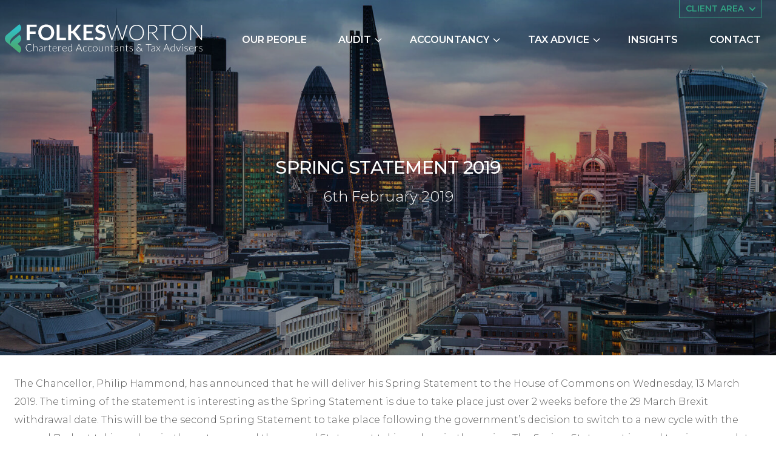

--- FILE ---
content_type: text/html; charset=UTF-8
request_url: https://www.fwca.co.uk/spring-statement-2019/
body_size: 19596
content:
<!doctype html>
<html lang="en-GB">
<head>
<meta charset="utf-8">
<meta name="viewport" content="width=device-width, initial-scale=1">
<link rel="apple-touch-icon" sizes="180x180" href="/apple-touch-icon.png">
<link rel="icon" type="image/png" sizes="32x32" href="/favicon-32x32.png">
<link rel="icon" type="image/png" sizes="16x16" href="/favicon-16x16.png">
<link rel="manifest" href="/site.webmanifest">
<link rel="mask-icon" href="/safari-pinned-tab.svg" color="#32a283">
<meta name="msapplication-TileColor" content="#2b5797">
<meta name="theme-color" content="#ffffff">
<meta name='robots' content='index, follow, max-image-preview:large, max-snippet:-1, max-video-preview:-1' />
	<style>img:is([sizes="auto" i], [sizes^="auto," i]) { contain-intrinsic-size: 3000px 1500px }</style>
	
	<!-- This site is optimized with the Yoast SEO plugin v26.8 - https://yoast.com/product/yoast-seo-wordpress/ -->
	<title>Spring Statement 2019 - Folkes Worton</title>
	<link rel="canonical" href="https://www.fwca.co.uk/spring-statement-2019/" />
	<meta property="og:locale" content="en_GB" />
	<meta property="og:type" content="article" />
	<meta property="og:title" content="Spring Statement 2019 - Folkes Worton" />
	<meta property="og:description" content="The Chancellor, Philip Hammond, has announced that he will deliver his Spring Statement to the House of Commons on Wednesday, 13 March 2019. The timing of the statement is interesting as the Spring" />
	<meta property="og:url" content="https://www.fwca.co.uk/spring-statement-2019/" />
	<meta property="og:site_name" content="Folkes Worton LLP" />
	<meta property="article:publisher" content="https://www.facebook.com/FolkesWortonLLP/" />
	<meta property="article:published_time" content="2019-02-06T04:00:00+00:00" />
	<meta property="article:modified_time" content="2019-09-06T00:44:25+00:00" />
	<meta name="author" content="Steve" />
	<meta name="twitter:card" content="summary_large_image" />
	<script type="application/ld+json" class="yoast-schema-graph">{"@context":"https://schema.org","@graph":[{"@type":"Article","@id":"https://www.fwca.co.uk/spring-statement-2019/#article","isPartOf":{"@id":"https://www.fwca.co.uk/spring-statement-2019/"},"author":{"name":"Steve","@id":"https://www.fwca.co.uk/#/schema/person/a9f148d4acafe0e00e43febc32510e3d"},"headline":"Spring Statement 2019","datePublished":"2019-02-06T04:00:00+00:00","dateModified":"2019-09-06T00:44:25+00:00","mainEntityOfPage":{"@id":"https://www.fwca.co.uk/spring-statement-2019/"},"wordCount":206,"publisher":{"@id":"https://www.fwca.co.uk/#organization"},"image":{"@id":"https://www.fwca.co.uk/spring-statement-2019/#primaryimage"},"thumbnailUrl":"","articleSection":["General"],"inLanguage":"en-GB"},{"@type":"WebPage","@id":"https://www.fwca.co.uk/spring-statement-2019/","url":"https://www.fwca.co.uk/spring-statement-2019/","name":"Spring Statement 2019 - Folkes Worton","isPartOf":{"@id":"https://www.fwca.co.uk/#website"},"primaryImageOfPage":{"@id":"https://www.fwca.co.uk/spring-statement-2019/#primaryimage"},"image":{"@id":"https://www.fwca.co.uk/spring-statement-2019/#primaryimage"},"thumbnailUrl":"","datePublished":"2019-02-06T04:00:00+00:00","dateModified":"2019-09-06T00:44:25+00:00","breadcrumb":{"@id":"https://www.fwca.co.uk/spring-statement-2019/#breadcrumb"},"inLanguage":"en-GB","potentialAction":[{"@type":"ReadAction","target":["https://www.fwca.co.uk/spring-statement-2019/"]}]},{"@type":"ImageObject","inLanguage":"en-GB","@id":"https://www.fwca.co.uk/spring-statement-2019/#primaryimage","url":"","contentUrl":""},{"@type":"BreadcrumbList","@id":"https://www.fwca.co.uk/spring-statement-2019/#breadcrumb","itemListElement":[{"@type":"ListItem","position":1,"name":"Home","item":"https://www.fwca.co.uk/"},{"@type":"ListItem","position":2,"name":"Business Advice","item":"https://www.fwca.co.uk/business-advice/"},{"@type":"ListItem","position":3,"name":"Spring Statement 2019"}]},{"@type":"WebSite","@id":"https://www.fwca.co.uk/#website","url":"https://www.fwca.co.uk/","name":"Folkes Worton LLP","description":"Chartered Accountants &amp; Tax Advisors","publisher":{"@id":"https://www.fwca.co.uk/#organization"},"inLanguage":"en-GB"},{"@type":"Organization","@id":"https://www.fwca.co.uk/#organization","name":"Folkes Worton LLP","url":"https://www.fwca.co.uk/","logo":{"@type":"ImageObject","inLanguage":"en-GB","@id":"https://www.fwca.co.uk/#/schema/logo/image/","url":"https://www.fwca.co.uk/wp-content/uploads/logo-fw.jpg","contentUrl":"https://www.fwca.co.uk/wp-content/uploads/logo-fw.jpg","width":769,"height":114,"caption":"Folkes Worton LLP"},"image":{"@id":"https://www.fwca.co.uk/#/schema/logo/image/"},"sameAs":["https://www.facebook.com/FolkesWortonLLP/","https://www.instagram.com/folkeswortonllp/","https://www.linkedin.com/company/folkes-worton-llp/"]},{"@type":"Person","@id":"https://www.fwca.co.uk/#/schema/person/a9f148d4acafe0e00e43febc32510e3d","name":"Steve"}]}</script>
	<!-- / Yoast SEO plugin. -->


<link rel='dns-prefetch' href='//fonts.googleapis.com' />
<link rel="alternate" type="application/rss+xml" title="Folkes Worton LLP &raquo; Spring Statement 2019 Comments Feed" href="https://www.fwca.co.uk/spring-statement-2019/feed/" />
<script>
window._wpemojiSettings = {"baseUrl":"https:\/\/s.w.org\/images\/core\/emoji\/16.0.1\/72x72\/","ext":".png","svgUrl":"https:\/\/s.w.org\/images\/core\/emoji\/16.0.1\/svg\/","svgExt":".svg","source":{"concatemoji":"https:\/\/www.fwca.co.uk\/wp-includes\/js\/wp-emoji-release.min.js?ver=6.8.3"}};
/*! This file is auto-generated */
!function(s,n){var o,i,e;function c(e){try{var t={supportTests:e,timestamp:(new Date).valueOf()};sessionStorage.setItem(o,JSON.stringify(t))}catch(e){}}function p(e,t,n){e.clearRect(0,0,e.canvas.width,e.canvas.height),e.fillText(t,0,0);var t=new Uint32Array(e.getImageData(0,0,e.canvas.width,e.canvas.height).data),a=(e.clearRect(0,0,e.canvas.width,e.canvas.height),e.fillText(n,0,0),new Uint32Array(e.getImageData(0,0,e.canvas.width,e.canvas.height).data));return t.every(function(e,t){return e===a[t]})}function u(e,t){e.clearRect(0,0,e.canvas.width,e.canvas.height),e.fillText(t,0,0);for(var n=e.getImageData(16,16,1,1),a=0;a<n.data.length;a++)if(0!==n.data[a])return!1;return!0}function f(e,t,n,a){switch(t){case"flag":return n(e,"\ud83c\udff3\ufe0f\u200d\u26a7\ufe0f","\ud83c\udff3\ufe0f\u200b\u26a7\ufe0f")?!1:!n(e,"\ud83c\udde8\ud83c\uddf6","\ud83c\udde8\u200b\ud83c\uddf6")&&!n(e,"\ud83c\udff4\udb40\udc67\udb40\udc62\udb40\udc65\udb40\udc6e\udb40\udc67\udb40\udc7f","\ud83c\udff4\u200b\udb40\udc67\u200b\udb40\udc62\u200b\udb40\udc65\u200b\udb40\udc6e\u200b\udb40\udc67\u200b\udb40\udc7f");case"emoji":return!a(e,"\ud83e\udedf")}return!1}function g(e,t,n,a){var r="undefined"!=typeof WorkerGlobalScope&&self instanceof WorkerGlobalScope?new OffscreenCanvas(300,150):s.createElement("canvas"),o=r.getContext("2d",{willReadFrequently:!0}),i=(o.textBaseline="top",o.font="600 32px Arial",{});return e.forEach(function(e){i[e]=t(o,e,n,a)}),i}function t(e){var t=s.createElement("script");t.src=e,t.defer=!0,s.head.appendChild(t)}"undefined"!=typeof Promise&&(o="wpEmojiSettingsSupports",i=["flag","emoji"],n.supports={everything:!0,everythingExceptFlag:!0},e=new Promise(function(e){s.addEventListener("DOMContentLoaded",e,{once:!0})}),new Promise(function(t){var n=function(){try{var e=JSON.parse(sessionStorage.getItem(o));if("object"==typeof e&&"number"==typeof e.timestamp&&(new Date).valueOf()<e.timestamp+604800&&"object"==typeof e.supportTests)return e.supportTests}catch(e){}return null}();if(!n){if("undefined"!=typeof Worker&&"undefined"!=typeof OffscreenCanvas&&"undefined"!=typeof URL&&URL.createObjectURL&&"undefined"!=typeof Blob)try{var e="postMessage("+g.toString()+"("+[JSON.stringify(i),f.toString(),p.toString(),u.toString()].join(",")+"));",a=new Blob([e],{type:"text/javascript"}),r=new Worker(URL.createObjectURL(a),{name:"wpTestEmojiSupports"});return void(r.onmessage=function(e){c(n=e.data),r.terminate(),t(n)})}catch(e){}c(n=g(i,f,p,u))}t(n)}).then(function(e){for(var t in e)n.supports[t]=e[t],n.supports.everything=n.supports.everything&&n.supports[t],"flag"!==t&&(n.supports.everythingExceptFlag=n.supports.everythingExceptFlag&&n.supports[t]);n.supports.everythingExceptFlag=n.supports.everythingExceptFlag&&!n.supports.flag,n.DOMReady=!1,n.readyCallback=function(){n.DOMReady=!0}}).then(function(){return e}).then(function(){var e;n.supports.everything||(n.readyCallback(),(e=n.source||{}).concatemoji?t(e.concatemoji):e.wpemoji&&e.twemoji&&(t(e.twemoji),t(e.wpemoji)))}))}((window,document),window._wpemojiSettings);
</script>

<style id='wp-emoji-styles-inline-css'>

	img.wp-smiley, img.emoji {
		display: inline !important;
		border: none !important;
		box-shadow: none !important;
		height: 1em !important;
		width: 1em !important;
		margin: 0 0.07em !important;
		vertical-align: -0.1em !important;
		background: none !important;
		padding: 0 !important;
	}
</style>
<link rel='stylesheet' id='wp-block-library-css' href='https://www.fwca.co.uk/wp-includes/css/dist/block-library/style.min.css?ver=6.8.3' media='all' />
<style id='global-styles-inline-css'>
:root{--wp--preset--aspect-ratio--square: 1;--wp--preset--aspect-ratio--4-3: 4/3;--wp--preset--aspect-ratio--3-4: 3/4;--wp--preset--aspect-ratio--3-2: 3/2;--wp--preset--aspect-ratio--2-3: 2/3;--wp--preset--aspect-ratio--16-9: 16/9;--wp--preset--aspect-ratio--9-16: 9/16;--wp--preset--color--black: #000000;--wp--preset--color--cyan-bluish-gray: #abb8c3;--wp--preset--color--white: #fff;--wp--preset--color--pale-pink: #f78da7;--wp--preset--color--vivid-red: #cf2e2e;--wp--preset--color--luminous-vivid-orange: #ff6900;--wp--preset--color--luminous-vivid-amber: #fcb900;--wp--preset--color--light-green-cyan: #7bdcb5;--wp--preset--color--vivid-green-cyan: #00d084;--wp--preset--color--pale-cyan-blue: #8ed1fc;--wp--preset--color--vivid-cyan-blue: #0693e3;--wp--preset--color--vivid-purple: #9b51e0;--wp--preset--color--body: #555555;--wp--preset--color--pale-green: #d7ede9;--wp--preset--color--pale-green-100: #ecf5f2;--wp--preset--gradient--vivid-cyan-blue-to-vivid-purple: linear-gradient(135deg,rgba(6,147,227,1) 0%,rgb(155,81,224) 100%);--wp--preset--gradient--light-green-cyan-to-vivid-green-cyan: linear-gradient(135deg,rgb(122,220,180) 0%,rgb(0,208,130) 100%);--wp--preset--gradient--luminous-vivid-amber-to-luminous-vivid-orange: linear-gradient(135deg,rgba(252,185,0,1) 0%,rgba(255,105,0,1) 100%);--wp--preset--gradient--luminous-vivid-orange-to-vivid-red: linear-gradient(135deg,rgba(255,105,0,1) 0%,rgb(207,46,46) 100%);--wp--preset--gradient--very-light-gray-to-cyan-bluish-gray: linear-gradient(135deg,rgb(238,238,238) 0%,rgb(169,184,195) 100%);--wp--preset--gradient--cool-to-warm-spectrum: linear-gradient(135deg,rgb(74,234,220) 0%,rgb(151,120,209) 20%,rgb(207,42,186) 40%,rgb(238,44,130) 60%,rgb(251,105,98) 80%,rgb(254,248,76) 100%);--wp--preset--gradient--blush-light-purple: linear-gradient(135deg,rgb(255,206,236) 0%,rgb(152,150,240) 100%);--wp--preset--gradient--blush-bordeaux: linear-gradient(135deg,rgb(254,205,165) 0%,rgb(254,45,45) 50%,rgb(107,0,62) 100%);--wp--preset--gradient--luminous-dusk: linear-gradient(135deg,rgb(255,203,112) 0%,rgb(199,81,192) 50%,rgb(65,88,208) 100%);--wp--preset--gradient--pale-ocean: linear-gradient(135deg,rgb(255,245,203) 0%,rgb(182,227,212) 50%,rgb(51,167,181) 100%);--wp--preset--gradient--electric-grass: linear-gradient(135deg,rgb(202,248,128) 0%,rgb(113,206,126) 100%);--wp--preset--gradient--midnight: linear-gradient(135deg,rgb(2,3,129) 0%,rgb(40,116,252) 100%);--wp--preset--font-size--small: 13px;--wp--preset--font-size--medium: 20px;--wp--preset--font-size--large: 36px;--wp--preset--font-size--x-large: 42px;--wp--preset--font-size--default: 16px;--wp--preset--spacing--20: 0.44rem;--wp--preset--spacing--30: 0.67rem;--wp--preset--spacing--40: 1rem;--wp--preset--spacing--50: 1.5rem;--wp--preset--spacing--60: 2.25rem;--wp--preset--spacing--70: 3.38rem;--wp--preset--spacing--80: 5.06rem;--wp--preset--shadow--natural: 6px 6px 9px rgba(0, 0, 0, 0.2);--wp--preset--shadow--deep: 12px 12px 50px rgba(0, 0, 0, 0.4);--wp--preset--shadow--sharp: 6px 6px 0px rgba(0, 0, 0, 0.2);--wp--preset--shadow--outlined: 6px 6px 0px -3px rgba(255, 255, 255, 1), 6px 6px rgba(0, 0, 0, 1);--wp--preset--shadow--crisp: 6px 6px 0px rgba(0, 0, 0, 1);}:root { --wp--style--global--content-size: var(--gsInnerContentWidth);--wp--style--global--wide-size: var(--gsInnerContentWidth); }:where(body) { margin: 0; }.wp-site-blocks > .alignleft { float: left; margin-right: 2em; }.wp-site-blocks > .alignright { float: right; margin-left: 2em; }.wp-site-blocks > .aligncenter { justify-content: center; margin-left: auto; margin-right: auto; }:where(.is-layout-flex){gap: 0.5em;}:where(.is-layout-grid){gap: 0.5em;}.is-layout-flow > .alignleft{float: left;margin-inline-start: 0;margin-inline-end: 2em;}.is-layout-flow > .alignright{float: right;margin-inline-start: 2em;margin-inline-end: 0;}.is-layout-flow > .aligncenter{margin-left: auto !important;margin-right: auto !important;}.is-layout-constrained > .alignleft{float: left;margin-inline-start: 0;margin-inline-end: 2em;}.is-layout-constrained > .alignright{float: right;margin-inline-start: 2em;margin-inline-end: 0;}.is-layout-constrained > .aligncenter{margin-left: auto !important;margin-right: auto !important;}.is-layout-constrained > :where(:not(.alignleft):not(.alignright):not(.alignfull)){max-width: var(--wp--style--global--content-size);margin-left: auto !important;margin-right: auto !important;}.is-layout-constrained > .alignwide{max-width: var(--wp--style--global--wide-size);}body .is-layout-flex{display: flex;}.is-layout-flex{flex-wrap: wrap;align-items: center;}.is-layout-flex > :is(*, div){margin: 0;}body .is-layout-grid{display: grid;}.is-layout-grid > :is(*, div){margin: 0;}body{padding-top: 0px;padding-right: 0px;padding-bottom: 0px;padding-left: 0px;}a:where(:not(.wp-element-button)){text-decoration: underline;}:root :where(.wp-element-button, .wp-block-button__link){background-color: #32373c;border-width: 0;color: #fff;font-family: inherit;font-size: inherit;line-height: inherit;padding: calc(0.667em + 2px) calc(1.333em + 2px);text-decoration: none;}.has-black-color{color: var(--wp--preset--color--black) !important;}.has-cyan-bluish-gray-color{color: var(--wp--preset--color--cyan-bluish-gray) !important;}.has-white-color{color: var(--wp--preset--color--white) !important;}.has-pale-pink-color{color: var(--wp--preset--color--pale-pink) !important;}.has-vivid-red-color{color: var(--wp--preset--color--vivid-red) !important;}.has-luminous-vivid-orange-color{color: var(--wp--preset--color--luminous-vivid-orange) !important;}.has-luminous-vivid-amber-color{color: var(--wp--preset--color--luminous-vivid-amber) !important;}.has-light-green-cyan-color{color: var(--wp--preset--color--light-green-cyan) !important;}.has-vivid-green-cyan-color{color: var(--wp--preset--color--vivid-green-cyan) !important;}.has-pale-cyan-blue-color{color: var(--wp--preset--color--pale-cyan-blue) !important;}.has-vivid-cyan-blue-color{color: var(--wp--preset--color--vivid-cyan-blue) !important;}.has-vivid-purple-color{color: var(--wp--preset--color--vivid-purple) !important;}.has-body-color{color: var(--wp--preset--color--body) !important;}.has-pale-green-color{color: var(--wp--preset--color--pale-green) !important;}.has-pale-green-100-color{color: var(--wp--preset--color--pale-green-100) !important;}.has-black-background-color{background-color: var(--wp--preset--color--black) !important;}.has-cyan-bluish-gray-background-color{background-color: var(--wp--preset--color--cyan-bluish-gray) !important;}.has-white-background-color{background-color: var(--wp--preset--color--white) !important;}.has-pale-pink-background-color{background-color: var(--wp--preset--color--pale-pink) !important;}.has-vivid-red-background-color{background-color: var(--wp--preset--color--vivid-red) !important;}.has-luminous-vivid-orange-background-color{background-color: var(--wp--preset--color--luminous-vivid-orange) !important;}.has-luminous-vivid-amber-background-color{background-color: var(--wp--preset--color--luminous-vivid-amber) !important;}.has-light-green-cyan-background-color{background-color: var(--wp--preset--color--light-green-cyan) !important;}.has-vivid-green-cyan-background-color{background-color: var(--wp--preset--color--vivid-green-cyan) !important;}.has-pale-cyan-blue-background-color{background-color: var(--wp--preset--color--pale-cyan-blue) !important;}.has-vivid-cyan-blue-background-color{background-color: var(--wp--preset--color--vivid-cyan-blue) !important;}.has-vivid-purple-background-color{background-color: var(--wp--preset--color--vivid-purple) !important;}.has-body-background-color{background-color: var(--wp--preset--color--body) !important;}.has-pale-green-background-color{background-color: var(--wp--preset--color--pale-green) !important;}.has-pale-green-100-background-color{background-color: var(--wp--preset--color--pale-green-100) !important;}.has-black-border-color{border-color: var(--wp--preset--color--black) !important;}.has-cyan-bluish-gray-border-color{border-color: var(--wp--preset--color--cyan-bluish-gray) !important;}.has-white-border-color{border-color: var(--wp--preset--color--white) !important;}.has-pale-pink-border-color{border-color: var(--wp--preset--color--pale-pink) !important;}.has-vivid-red-border-color{border-color: var(--wp--preset--color--vivid-red) !important;}.has-luminous-vivid-orange-border-color{border-color: var(--wp--preset--color--luminous-vivid-orange) !important;}.has-luminous-vivid-amber-border-color{border-color: var(--wp--preset--color--luminous-vivid-amber) !important;}.has-light-green-cyan-border-color{border-color: var(--wp--preset--color--light-green-cyan) !important;}.has-vivid-green-cyan-border-color{border-color: var(--wp--preset--color--vivid-green-cyan) !important;}.has-pale-cyan-blue-border-color{border-color: var(--wp--preset--color--pale-cyan-blue) !important;}.has-vivid-cyan-blue-border-color{border-color: var(--wp--preset--color--vivid-cyan-blue) !important;}.has-vivid-purple-border-color{border-color: var(--wp--preset--color--vivid-purple) !important;}.has-body-border-color{border-color: var(--wp--preset--color--body) !important;}.has-pale-green-border-color{border-color: var(--wp--preset--color--pale-green) !important;}.has-pale-green-100-border-color{border-color: var(--wp--preset--color--pale-green-100) !important;}.has-vivid-cyan-blue-to-vivid-purple-gradient-background{background: var(--wp--preset--gradient--vivid-cyan-blue-to-vivid-purple) !important;}.has-light-green-cyan-to-vivid-green-cyan-gradient-background{background: var(--wp--preset--gradient--light-green-cyan-to-vivid-green-cyan) !important;}.has-luminous-vivid-amber-to-luminous-vivid-orange-gradient-background{background: var(--wp--preset--gradient--luminous-vivid-amber-to-luminous-vivid-orange) !important;}.has-luminous-vivid-orange-to-vivid-red-gradient-background{background: var(--wp--preset--gradient--luminous-vivid-orange-to-vivid-red) !important;}.has-very-light-gray-to-cyan-bluish-gray-gradient-background{background: var(--wp--preset--gradient--very-light-gray-to-cyan-bluish-gray) !important;}.has-cool-to-warm-spectrum-gradient-background{background: var(--wp--preset--gradient--cool-to-warm-spectrum) !important;}.has-blush-light-purple-gradient-background{background: var(--wp--preset--gradient--blush-light-purple) !important;}.has-blush-bordeaux-gradient-background{background: var(--wp--preset--gradient--blush-bordeaux) !important;}.has-luminous-dusk-gradient-background{background: var(--wp--preset--gradient--luminous-dusk) !important;}.has-pale-ocean-gradient-background{background: var(--wp--preset--gradient--pale-ocean) !important;}.has-electric-grass-gradient-background{background: var(--wp--preset--gradient--electric-grass) !important;}.has-midnight-gradient-background{background: var(--wp--preset--gradient--midnight) !important;}.has-small-font-size{font-size: var(--wp--preset--font-size--small) !important;}.has-medium-font-size{font-size: var(--wp--preset--font-size--medium) !important;}.has-large-font-size{font-size: var(--wp--preset--font-size--large) !important;}.has-x-large-font-size{font-size: var(--wp--preset--font-size--x-large) !important;}.has-default-font-size{font-size: var(--wp--preset--font-size--default) !important;}
:where(.wp-block-post-template.is-layout-flex){gap: 1.25em;}:where(.wp-block-post-template.is-layout-grid){gap: 1.25em;}
:where(.wp-block-columns.is-layout-flex){gap: 2em;}:where(.wp-block-columns.is-layout-grid){gap: 2em;}
:root :where(.wp-block-pullquote){font-size: 1.5em;line-height: 1.6;}
</style>
<link rel='stylesheet' id='sage/fonts.css-css' href='https://fonts.googleapis.com/css2?family=Montserrat:ital,wght@0,300;0,400;0,500;0,600;0,700;0,800;1,400&#038;display=swap' media='' />
<link rel='stylesheet' id='app/0-css' href='https://www.fwca.co.uk/wp-content/themes/fw/public/css/app.3e5b0f.css' media='all' />
<link rel='stylesheet' id='consent/0-css' href='https://www.fwca.co.uk/wp-content/themes/fw/public/css/consent.4229b7.css' media='all' />
<link rel="EditURI" type="application/rsd+xml" title="RSD" href="https://www.fwca.co.uk/xmlrpc.php?rsd" />
<meta name="generator" content="WordPress 6.8.3" />
<link rel='shortlink' href='https://www.fwca.co.uk/?p=3400' />
<link rel="alternate" title="oEmbed (JSON)" type="application/json+oembed" href="https://www.fwca.co.uk/wp-json/oembed/1.0/embed?url=https%3A%2F%2Fwww.fwca.co.uk%2Fspring-statement-2019%2F" />
<link rel="alternate" title="oEmbed (XML)" type="text/xml+oembed" href="https://www.fwca.co.uk/wp-json/oembed/1.0/embed?url=https%3A%2F%2Fwww.fwca.co.uk%2Fspring-statement-2019%2F&#038;format=xml" />
<meta name="generator" content="performance-lab 4.0.1; plugins: ">
</head>
<body class="wp-singular post-template-default single single-post postid-3400 single-format-standard wp-embed-responsive wp-theme-fw spring-statement-2019">

<a class="sr-only focus:not-sr-only" href="#main">
  Skip to content
</a>

<header class="header flex-none relative z-50 content-outer w-full" x-data="navData()" x-on:hashchange.window="curHash = window.location.hash">
    <div class="bg-black/75 inset-x fixed z-[51] h-screen w-full lg:hidden" x-show="open" x-on:click="open = false" x-cloak></div>
    <div class="absolute w-full ">
    <div class="container-grid relative" >
                        <div class="absolute right-0 top-0 z-[52] hidden lg:block">
            <div
            x-data="{
                open: false,
                toggle() {
                    if (this.open) {
                        return this.close()
                    }
                    this.$refs.button.focus()
                    this.open = true
                },
                close(focusAfter) {
                    if (! this.open) return
                    this.open = false
                    focusAfter && focusAfter.focus()
                }
            }"
            x-on:keydown.escape.prevent.stop="close($refs.button)"
            x-on:focusin.window="! $refs.panel.contains($event.target) && close()"
            x-id="['dropdown-button']"
            class="relative"
        >
                <!-- Button -->
                <button
                    x-ref="button"
                    x-on:click="toggle()"
                    :aria-expanded="open"
                    :aria-controls="$id('dropdown-button')"
                    type="button"
                    x-bind:class="open ? '!text-white bg-fgreen-500' : 'text-fgreen-500'"
                    class=" flex items-center top-0 right-0 py-1 pl-2.5 pr-1 leading-21 border border-t-0 border-fgreen-500 text-fgreen-500 font-semibold uppercase text-clamp-14 hover:no-underline hover:bg-fgreen-500 hover:text-white"
                >
                    Client area
                    <svg xmlns="http://www.w3.org/2000/svg" class="ml-1 h-5 w-5 text-inherit" viewBox="0 0 20 20" fill="currentColor">
                        <path fill-rule="evenodd" d="M5.293 7.293a1 1 0 011.414 0L10 10.586l3.293-3.293a1 1 0 111.414 1.414l-4 4a1 1 0 01-1.414 0l-4-4a1 1 0 010-1.414z" clip-rule="evenodd" />
                    </svg>
                </button>

                <!-- Panel -->
                <div
                    x-ref="panel"
                    x-show="open"
                    x-transition.origin.top.left
                    x-on:click.outside="close($refs.button)"
                    :id="$id('dropdown-button')"
                    style="display: none;"
                    class="absolute right-0 mt-2 flex flex-col rounded-md bg-white drop-shadow border border-gray-200"
                >
                                                                <a 
                        href="https://www.fwca.co.uk/pay/"
                        class="flex items-center whitespace-nowrap gap-2 w-full text-[#3D3B3A] first-of-type:rounded-t-md last-of-type:rounded-b-md px-4 py-2.5 text-left font-normal text-sm hover:text-[#2A9F7D] hover:no-underline"
                                                >
                            Pay an invoice
                        </a>
                                                                <a 
                        href="https://www.fwca.co.uk/how-to-pay/"
                        class="flex items-center whitespace-nowrap gap-2 w-full text-[#3D3B3A] first-of-type:rounded-t-md last-of-type:rounded-b-md px-4 py-2.5 text-left font-normal text-sm hover:text-[#2A9F7D] hover:no-underline"
                                                >
                            How to Pay HMRC
                        </a>
                                                                <a 
                        href="https://www.fwca.co.uk/e-mail-news/"
                        class="flex items-center whitespace-nowrap gap-2 w-full text-[#3D3B3A] first-of-type:rounded-t-md last-of-type:rounded-b-md px-4 py-2.5 text-left font-normal text-sm hover:text-[#2A9F7D] hover:no-underline"
                                                >
                            E-mail News
                        </a>
                                                                <a 
                        href="https://www.fwca.co.uk/follow-us/"
                        class="flex items-center whitespace-nowrap gap-2 w-full text-[#3D3B3A] first-of-type:rounded-t-md last-of-type:rounded-b-md px-4 py-2.5 text-left font-normal text-sm hover:text-[#2A9F7D] hover:no-underline"
                                                >
                            Follow Us
                        </a>
                                                                <a 
                        href="https://www.fwca.co.uk/login-to-docsafe/"
                        class="flex items-center whitespace-nowrap gap-2 w-full text-[#3D3B3A] first-of-type:rounded-t-md last-of-type:rounded-b-md px-4 py-2.5 text-left font-normal text-sm hover:text-[#2A9F7D] hover:no-underline"
                                                >
                            Login to docSAFE
                        </a>
                                    </div>
            </div>
        </div>
                
        <div class="flex pt-6 sm:pt-4 lg:pt-3 lg:pb-3 page:pt-10 page:pb-9 items-center sm:items-end justify-between lg:justify-center lg:items-center lg:flex-col page:justify-between page:items-end page:flex-row">
            <a class="flex-shrink-0 tb:-ml-2 lg:-ml-4 lg:mb-3 lg:mt-2 page:my-0 pageplus:-ml-8 mr-4 pageplus:mr-12 -mt-1 sm:mt-0 relative " href="https://www.fwca.co.uk/">
                <img src="https://www.fwca.co.uk/wp-content/themes/fw/public/images/logo-fw-white.fe2957.svg" class="w-[280px] sm:w-[326px] relative sm:h-auto" width="326" height="48" alt="Folkes Worton LLP" />
            </a>
            <button x-on:click="open = !open"
                
                class="block lg:hidden rounded text-white w-12 sm:w-14 h-12 relative -mt-1 sm:mt-0 sm:mb-0.5 ">
                <span class="sr-only">Open main menu</span>
                <div class="flex w-10 mx-auto justify-center items-center">
                    <span aria-hidden="true" class="block -translate-y-3 absolute h-1 w-10 bg-[#11c9d1] transition duration-100 ease-in-out" x-bind:class="{'rotate-45': open,' -translate-y-3': !open }"></span>
                    <span aria-hidden="true" class="block absolute h-1 w-10 bg-[#18c4a6] transition duration-100 ease-in-out" x-bind:class="{'opacity-0': open } "></span>
                    <span aria-hidden="true" class="block absolute translate-y-3 h-1 w-10 bg-[#43ad77] transition duration-100 ease-in-out" x-bind:class="{'-rotate-45': open, ' translate-y-3': !open}"></span>
                </div>
            </button>
            <nav class="nav-wrap hidden lg:block lg:w-full page:w-auto flex-grow" aria-label="Main Navigation">
    <div class="nav-container mx-auto relative">
        <ul id="main-menu" class="main-menu list-none my-0 mx-0 page:-mx-3 p-0 flex justify-between text-clamp-16 leading-18 font-display">
                                                <li class="relative overflow-visible group text-center 
            mob-only menu-item-home 
            transition duration-100 ease-in-out
            ">
                <a 
                href="https://www.fwca.co.uk/"
                class="main-nav-link flex flex-nowrap items-center items-center justify-center font-semibold hover:no-underline transition-all duration-100 ease-in-out uppercase py-0.5 px-3 border border-transparent relative text-white hover:text-[#3bba96] group-hover:text-[#3bba96]"
                                >
                    Home
                                    </a>
                            </li>
                                    <li class="relative overflow-visible group text-center 
             
            transition duration-100 ease-in-out
            ">
                <a 
                href="https://www.fwca.co.uk/meet-our-team/"
                class="main-nav-link flex flex-nowrap items-center items-center justify-center font-semibold hover:no-underline transition-all duration-100 ease-in-out uppercase py-0.5 px-3 border border-transparent relative text-white hover:text-[#3bba96] group-hover:text-[#3bba96]"
                                >
                    Our People
                                    </a>
                            </li>
                                    <li class="relative overflow-visible group text-center 
             
            transition duration-100 ease-in-out
            ">
                <a 
                href="https://www.fwca.co.uk/external-audits/"
                class="main-nav-link flex flex-nowrap items-center items-center justify-center font-semibold hover:no-underline transition-all duration-100 ease-in-out uppercase py-0.5 px-3 border border-transparent relative text-white hover:text-[#3bba96] group-hover:text-[#3bba96] group-hover:drop-shadow-sm group-hover:bg-none group-hover:!bg-white hover:!bg-white group-hover:text-[#34a282]"
                                >
                    Audit
                                            <svg class="block w-4 h-4 -mr-2 ml-1" class="w-6 h-6" fill="none" stroke="currentColor" viewBox="0 0 24 24" xmlns="http://www.w3.org/2000/svg"><path stroke-linecap="round" stroke-linejoin="round" stroke-width="2" d="M19 9l-7 7-7-7"></path></svg>                                    </a>
                                <div class="max-h-0 min-w-[210px] absolute overflow-hidden flex flex-col group-hover:overflow-visible opacity-0 group-hover:opacity-100 group-hover:max-h-screen group-focus:opacity-100 group-focus:max-h-screen focus-within:opacity-100 focus-within:max-h-screen  transition-all duration-100 ease-in-out">
                    <ul class="mt-auto rounded rounded-tl-none shadow sub-menu min-w-full mx-auto relative list-none m-0 px-0 py-2 text-left text-clamp-17 bg-white drop-shadow-sm border border-t-white border-gray-200 ">
                                                                        <li
                        class=" mx-0">
                            <a 
                                href="https://www.fwca.co.uk/external-audits/"
                                                                class="block relative px-4 py-3 leading-20 hover:no-underline transition duration-100 ease-in-out font-light text-[#3D3B3A] hover:!text-[#2A9F7D] whitespace-nowrap"
                                                            >External Audits</a>
                        </li>
                                                                        <li
                        class=" mx-0">
                            <a 
                                href="https://www.fwca.co.uk/due-diligence/"
                                                                class="block relative px-4 py-3 leading-20 hover:no-underline transition duration-100 ease-in-out font-light text-[#3D3B3A] hover:!text-[#2A9F7D] whitespace-nowrap"
                                                            >Due Diligence</a>
                        </li>
                                                                        <li
                        class=" mx-0">
                            <a 
                                href="https://www.fwca.co.uk/join-our-audit-team/"
                                                                class="block relative px-4 py-3 leading-20 hover:no-underline transition duration-100 ease-in-out font-light text-[#3D3B3A] hover:!text-[#2A9F7D]"
                                                            >Join Our Audit Team</a>
                        </li>
                                            </ul>
                </div>
                            </li>
                                    <li class="relative overflow-visible group text-center 
             
            transition duration-100 ease-in-out
            ">
                <a 
                href="https://www.fwca.co.uk/accounting-services/"
                class="main-nav-link flex flex-nowrap items-center items-center justify-center font-semibold hover:no-underline transition-all duration-100 ease-in-out uppercase py-0.5 px-3 border border-transparent relative text-white hover:text-[#3bba96] group-hover:text-[#3bba96] group-hover:drop-shadow-sm group-hover:bg-none group-hover:!bg-white hover:!bg-white group-hover:text-[#34a282]"
                                >
                    Accountancy
                                            <svg class="block w-4 h-4 -mr-2 ml-1" class="w-6 h-6" fill="none" stroke="currentColor" viewBox="0 0 24 24" xmlns="http://www.w3.org/2000/svg"><path stroke-linecap="round" stroke-linejoin="round" stroke-width="2" d="M19 9l-7 7-7-7"></path></svg>                                    </a>
                                <div class="max-h-0 min-w-[210px] absolute overflow-hidden flex flex-col group-hover:overflow-visible opacity-0 group-hover:opacity-100 group-hover:max-h-screen group-focus:opacity-100 group-focus:max-h-screen focus-within:opacity-100 focus-within:max-h-screen  transition-all duration-100 ease-in-out">
                    <ul class="mt-auto rounded rounded-tl-none shadow sub-menu min-w-full mx-auto relative list-none m-0 px-0 py-2 text-left text-clamp-17 bg-white drop-shadow-sm border border-t-white border-gray-200 ">
                                                                        <li
                        class=" mx-0">
                            <a 
                                href="https://www.fwca.co.uk/bookkeeping-services/"
                                                                class="block relative px-4 py-3 leading-20 hover:no-underline transition duration-100 ease-in-out font-light text-[#3D3B3A] hover:!text-[#2A9F7D] whitespace-nowrap"
                                                            >Bookkeeping Services</a>
                        </li>
                                                                        <li
                        class=" mx-0">
                            <a 
                                href="https://www.fwca.co.uk/cash-flow-forecasting/"
                                                                class="block relative px-4 py-3 leading-20 hover:no-underline transition duration-100 ease-in-out font-light text-[#3D3B3A] hover:!text-[#2A9F7D] whitespace-nowrap"
                                                            >Cash Flow Forecasting</a>
                        </li>
                                                                        <li
                        class=" mx-0">
                            <a 
                                href="https://www.fwca.co.uk/construction-industry-scheme-2/"
                                                                class="block relative px-4 py-3 leading-20 hover:no-underline transition duration-100 ease-in-out font-light text-[#3D3B3A] hover:!text-[#2A9F7D] whitespace-nowrap"
                                                            >Construction Industry Scheme</a>
                        </li>
                                                                        <li
                        class=" mx-0">
                            <a 
                                href="https://www.fwca.co.uk/due-diligence/"
                                                                class="block relative px-4 py-3 leading-20 hover:no-underline transition duration-100 ease-in-out font-light text-[#3D3B3A] hover:!text-[#2A9F7D] whitespace-nowrap"
                                                            >Due Diligence</a>
                        </li>
                                                                        <li
                        class=" mx-0">
                            <a 
                                href="https://www.fwca.co.uk/employer-ni-contributions/"
                                                                class="block relative px-4 py-3 leading-20 hover:no-underline transition duration-100 ease-in-out font-light text-[#3D3B3A] hover:!text-[#2A9F7D] whitespace-nowrap"
                                                            >Employer NI Contributions</a>
                        </li>
                                                                        <li
                        class=" mx-0">
                            <a 
                                href="https://www.fwca.co.uk/management-accounts/"
                                                                class="block relative px-4 py-3 leading-20 hover:no-underline transition duration-100 ease-in-out font-light text-[#3D3B3A] hover:!text-[#2A9F7D] whitespace-nowrap"
                                                            >Management Accounts</a>
                        </li>
                                                                        <li
                        class=" mx-0">
                            <a 
                                href="https://www.fwca.co.uk/payroll-and-cis/"
                                                                class="block relative px-4 py-3 leading-20 hover:no-underline transition duration-100 ease-in-out font-light text-[#3D3B3A] hover:!text-[#2A9F7D] whitespace-nowrap"
                                                            >Payroll and CIS</a>
                        </li>
                                                                        <li
                        class=" mx-0">
                            <a 
                                href="https://www.fwca.co.uk/signature-accounting-software-service/"
                                                                class="block relative px-4 py-3 leading-20 hover:no-underline transition duration-100 ease-in-out font-light text-[#3D3B3A] hover:!text-[#2A9F7D]"
                                                            >Signature Accounting Software Service</a>
                        </li>
                                                                        <li
                        class=" mx-0">
                            <a 
                                href="https://www.fwca.co.uk/year-end-accounts/"
                                                                class="block relative px-4 py-3 leading-20 hover:no-underline transition duration-100 ease-in-out font-light text-[#3D3B3A] hover:!text-[#2A9F7D] whitespace-nowrap"
                                                            >Year-End Accounts</a>
                        </li>
                                                                        <li
                        class=" mx-0">
                            <a 
                                href="https://www.fwca.co.uk/your-fd/"
                                                                class="block relative px-4 py-3 leading-20 hover:no-underline transition duration-100 ease-in-out font-light text-[#3D3B3A] hover:!text-[#2A9F7D] whitespace-nowrap"
                                                            >Your FD</a>
                        </li>
                                            </ul>
                </div>
                            </li>
                                    <li class="relative overflow-visible group text-center 
             
            transition duration-100 ease-in-out
            ">
                <a 
                href="https://www.fwca.co.uk/advisory-services/"
                class="main-nav-link flex flex-nowrap items-center items-center justify-center font-semibold hover:no-underline transition-all duration-100 ease-in-out uppercase py-0.5 px-3 border border-transparent relative text-white hover:text-[#3bba96] group-hover:text-[#3bba96] group-hover:drop-shadow-sm group-hover:bg-none group-hover:!bg-white hover:!bg-white group-hover:text-[#34a282]"
                                >
                    Tax Advice
                                            <svg class="block w-4 h-4 -mr-2 ml-1" class="w-6 h-6" fill="none" stroke="currentColor" viewBox="0 0 24 24" xmlns="http://www.w3.org/2000/svg"><path stroke-linecap="round" stroke-linejoin="round" stroke-width="2" d="M19 9l-7 7-7-7"></path></svg>                                    </a>
                                <div class="max-h-0 min-w-[210px] absolute overflow-hidden flex flex-col group-hover:overflow-visible opacity-0 group-hover:opacity-100 group-hover:max-h-screen group-focus:opacity-100 group-focus:max-h-screen focus-within:opacity-100 focus-within:max-h-screen  transition-all duration-100 ease-in-out">
                    <ul class="mt-auto rounded rounded-tl-none shadow sub-menu min-w-full mx-auto relative list-none m-0 px-0 py-2 text-left text-clamp-17 bg-white drop-shadow-sm border border-t-white border-gray-200 ">
                                                                        <li
                        class=" mx-0">
                            <a 
                                href="https://www.fwca.co.uk/protect-your-assets/"
                                                                class="block relative px-4 py-3 leading-20 hover:no-underline transition duration-100 ease-in-out font-light text-[#3D3B3A] hover:!text-[#2A9F7D] whitespace-nowrap"
                                                            >Asset Management</a>
                        </li>
                                                                        <li
                        class=" mx-0">
                            <a 
                                href="https://www.fwca.co.uk/companies-house/"
                                                                class="block relative px-4 py-3 leading-20 hover:no-underline transition duration-100 ease-in-out font-light text-[#3D3B3A] hover:!text-[#2A9F7D] whitespace-nowrap"
                                                            >Companies House</a>
                        </li>
                                                                        <li
                        class=" mx-0">
                            <a 
                                href="https://www.fwca.co.uk/embedded-capital-allowances/"
                                                                class="block relative px-4 py-3 leading-20 hover:no-underline transition duration-100 ease-in-out font-light text-[#3D3B3A] hover:!text-[#2A9F7D] whitespace-nowrap"
                                                            >Embedded Capital Allowances</a>
                        </li>
                                                                        <li
                        class=" mx-0">
                            <a 
                                href="https://www.fwca.co.uk/employee-share-schemes-and-ownership-trusts/"
                                                                class="block relative px-4 py-3 leading-20 hover:no-underline transition duration-100 ease-in-out font-light text-[#3D3B3A] hover:!text-[#2A9F7D]"
                                                            >Employee Share Schemes and Ownership Trusts</a>
                        </li>
                                                                        <li
                        class=" mx-0">
                            <a 
                                href="https://www.fwca.co.uk/making-tax-digital-with-folkes-worton/"
                                                                class="block relative px-4 py-3 leading-20 hover:no-underline transition duration-100 ease-in-out font-light text-[#3D3B3A] hover:!text-[#2A9F7D] whitespace-nowrap"
                                                            >Making Tax Digital</a>
                        </li>
                                                                        <li
                        class=" mx-0">
                            <a 
                                href="https://www.fwca.co.uk/research-and-development/"
                                                                class="block relative px-4 py-3 leading-20 hover:no-underline transition duration-100 ease-in-out font-light text-[#3D3B3A] hover:!text-[#2A9F7D] whitespace-nowrap"
                                                            >Research and Development</a>
                        </li>
                                                                        <li
                        class=" mx-0">
                            <a 
                                href="https://www.fwca.co.uk/advisory-services/#restructuring"
                                                                    x-bind:class="('#restructuring' == curHash) ? ' !text-[#2A9F7D] !border-none after:hidden' : 'after:hidden !text-[#3D3B3A] hover:text-[#2A9F7D]'"
                                                                class="block relative px-4 py-3 leading-20 hover:no-underline transition duration-100 ease-in-out font-light text-[#3D3B3A] hover:!text-[#2A9F7D] whitespace-nowrap"
                                                            >Restructuring</a>
                        </li>
                                                                        <li
                        class=" mx-0">
                            <a 
                                href="https://www.fwca.co.uk/self-assessment-tax/"
                                                                class="block relative px-4 py-3 leading-20 hover:no-underline transition duration-100 ease-in-out font-light text-[#3D3B3A] hover:!text-[#2A9F7D] whitespace-nowrap"
                                                            >Self-Assessment Tax</a>
                        </li>
                                                                        <li
                        class=" mx-0">
                            <a 
                                href="https://www.fwca.co.uk/advisory-services/#tax-planning"
                                                                    x-bind:class="('#tax-planning' == curHash) ? ' !text-[#2A9F7D] !border-none after:hidden' : 'after:hidden !text-[#3D3B3A] hover:text-[#2A9F7D]'"
                                                                class="block relative px-4 py-3 leading-20 hover:no-underline transition duration-100 ease-in-out font-light text-[#3D3B3A] hover:!text-[#2A9F7D] whitespace-nowrap"
                                                            >Tax Planning</a>
                        </li>
                                            </ul>
                </div>
                            </li>
                                    <li class="relative overflow-visible group text-center 
             current_page_parent 
            transition duration-100 ease-in-out
            ">
                <a 
                href="https://www.fwca.co.uk/business-advice/"
                class="main-nav-link flex flex-nowrap items-center items-center justify-center font-semibold hover:no-underline transition-all duration-100 ease-in-out uppercase py-0.5 px-3 border border-transparent relative text-white hover:text-[#3bba96] group-hover:text-[#3bba96]"
                                >
                    Insights
                                    </a>
                            </li>
                                    <li class="relative overflow-visible group text-center 
             
            transition duration-100 ease-in-out
            ">
                <a 
                href="https://www.fwca.co.uk/contact/"
                class="main-nav-link flex flex-nowrap items-center items-center justify-center font-semibold hover:no-underline transition-all duration-100 ease-in-out uppercase py-0.5 px-3 border border-transparent relative text-white hover:text-[#3bba96] group-hover:text-[#3bba96]"
                                >
                    Contact
                                    </a>
                            </li>
                    </ul>
    </div>
</nav>
        </div>
    </div>
    </div>
    <div 
x-description="Mobile menu, toggle classes based on menu state." 
x-state:on="Open" 
x-state:off="closed" 
x-bind:class="{ 'translate-x-0': open, 'translate-x-[18rem]': !open }" 
x-trap.noscroll="open"

x-on:resize.window.debounce.500ms="open = (window.innerWidth >= 800) ? false : open"
class="lg:hidden fixed top-0 right-0 bottom-0 overflow-y-scroll w-[18rem] bg-[#d7edea] flex-none transition duration-100 ease-in-out" style="z-index: 53"
x-cloak>
    <div class="pb-3">
        <nav class="mobile-nav-wrap bg-white">
                         
                                            <ul id="mobile-menu" class="mobile-menu list-reset text-18 text-left pt-px">
                                                                    <li class="mob-only menu-item-home relative group overflow-hidden border-b border-[#bbbab9] ">
                                                            <a 
                                                                        href="https://www.fwca.co.uk/" 
                                                                                                            x-bind:class="subNav=='7291' ? 'bg-[#D5EDE9]' : 'bg-white'"
                                                                        
                                    class="
                                    py-2 px-6 xs:pr-8 flex justify-between font-medium hover:no-underline
                                    text-18 
                                                                        text-[#3D3B3A]
                                                                        "
                                    
                                                                    >Home</a>
                                                    </li>
                                                                    <li class=" relative group overflow-hidden border-b border-[#bbbab9] ">
                                                            <a 
                                                                        href="https://www.fwca.co.uk/meet-our-team/" 
                                                                                                            x-bind:class="subNav=='75' ? 'bg-[#D5EDE9]' : 'bg-white'"
                                                                        
                                    class="
                                    py-2 px-6 xs:pr-8 flex justify-between font-medium hover:no-underline
                                    text-18 
                                                                        text-[#3D3B3A]
                                                                        "
                                    
                                                                    >Our People</a>
                                                    </li>
                                                                    <li class=" relative group overflow-hidden border-b border-[#bbbab9] ">
                            <span class="relative block w-full">                                <a 
                                                                        href="https://www.fwca.co.uk/external-audits/" 
                                                                                                            x-bind:class="subNav=='6535' ? 'bg-[#D5EDE9]' : 'bg-white'"
                                                                        
                                    class="
                                    py-2 px-6 xs:pr-8 flex justify-between font-medium hover:no-underline
                                    text-18 
                                                                        text-[#3D3B3A]
                                                                        "
                                    
                                                                    >Audit</a>
                                                        <button 
                            x-bind:aria-label="subNav=='6535' ? 'Close sublinks of Audit' : 'View sublinks of Audit'"
                                                        x-bind:class="subNav!='6535' ? 'border-[#bbbab9]' : 'border-white'"
                                                        aria-label="View sublinks of Audit"
                            x-on:click="if(subNav=='6535') subNav = '0'; else subNav = '6535'" 
                            class="h-full w-14 flex justify-center items-center absolute right-0 top-0 z-10 appearance-none   bg-[#D5EDE9] text-[#3D3B3A]  border-l "
                            >
                                <svg width="32" height="32" x-show="subNav!='6535'" class="w-5 h-5 text-inherit" fill="none" stroke="currentColor" viewBox="0 0 24 24" xmlns="http://www.w3.org/2000/svg"><path stroke-linecap="round" stroke-linejoin="round" stroke-width="2" d="M19 9l-7 7-7-7"></path></svg>
                                <svg width="32" height="32" x-show="subNav=='6535'" class="w-5 h-5 text-inherit" fill="none" stroke="currentColor" viewBox="0 0 24 24" xmlns="http://www.w3.org/2000/svg"><path stroke-linecap="round" stroke-linejoin="round" stroke-width="2" d="M5 15l7-7 7 7"></path></svg>
                            </button></span>
                            
                            <ul 
                            x-show="subNav=='6535'" x-collapse
                            class="sub-menu bg-white list-style-none mb-0 pt-2 px-0 pb-2 relative overflow-hidden 
                                                        
                            
                            ">
                                                                                                <li class="     leading-[1.1]">
                                    <a 
                                        href="https://www.fwca.co.uk/external-audits/"
                                                                                class="block px-6 xs:px-8 font-normal py-3 hover:no-underline text-[#3D3B3A]
                                         
                                                                                                                                                                        "
                                                                            >External Audits</a>
                                </li>
                                                                                                <li class="  leading-[1.1]">
                                    <a 
                                        href="https://www.fwca.co.uk/due-diligence/"
                                                                                class="block px-6 xs:px-8 font-normal py-3 hover:no-underline text-[#3D3B3A]
                                         
                                                                                                                                                                        "
                                                                            >Due Diligence</a>
                                </li>
                                                                                                <li class="  leading-[1.1]">
                                    <a 
                                        href="https://www.fwca.co.uk/join-our-audit-team/"
                                                                                class="block px-6 xs:px-8 font-normal py-3 hover:no-underline text-[#3D3B3A]
                                         
                                                                                                                                                                        "
                                                                            >Join Our Audit Team</a>
                                </li>
                                                            </ul>
                                                    </li>
                                                                    <li class=" relative group overflow-hidden border-b border-[#bbbab9] ">
                            <span class="relative block w-full">                                <a 
                                                                        href="https://www.fwca.co.uk/accounting-services/" 
                                                                                                            x-bind:class="subNav=='25' ? 'bg-[#D5EDE9]' : 'bg-white'"
                                                                        
                                    class="
                                    py-2 px-6 xs:pr-8 flex justify-between font-medium hover:no-underline
                                    text-18 
                                                                        text-[#3D3B3A]
                                                                        "
                                    
                                                                    >Accountancy</a>
                                                        <button 
                            x-bind:aria-label="subNav=='25' ? 'Close sublinks of Accountancy' : 'View sublinks of Accountancy'"
                                                        x-bind:class="subNav!='25' ? 'border-[#bbbab9]' : 'border-white'"
                                                        aria-label="View sublinks of Accountancy"
                            x-on:click="if(subNav=='25') subNav = '0'; else subNav = '25'" 
                            class="h-full w-14 flex justify-center items-center absolute right-0 top-0 z-10 appearance-none   bg-[#D5EDE9] text-[#3D3B3A]  border-l "
                            >
                                <svg width="32" height="32" x-show="subNav!='25'" class="w-5 h-5 text-inherit" fill="none" stroke="currentColor" viewBox="0 0 24 24" xmlns="http://www.w3.org/2000/svg"><path stroke-linecap="round" stroke-linejoin="round" stroke-width="2" d="M19 9l-7 7-7-7"></path></svg>
                                <svg width="32" height="32" x-show="subNav=='25'" class="w-5 h-5 text-inherit" fill="none" stroke="currentColor" viewBox="0 0 24 24" xmlns="http://www.w3.org/2000/svg"><path stroke-linecap="round" stroke-linejoin="round" stroke-width="2" d="M5 15l7-7 7 7"></path></svg>
                            </button></span>
                            
                            <ul 
                            x-show="subNav=='25'" x-collapse
                            class="sub-menu bg-white list-style-none mb-0 pt-2 px-0 pb-2 relative overflow-hidden 
                                                        
                            
                            ">
                                                                                                <li class="     leading-[1.1]">
                                    <a 
                                        href="https://www.fwca.co.uk/bookkeeping-services/"
                                                                                class="block px-6 xs:px-8 font-normal py-3 hover:no-underline text-[#3D3B3A]
                                         
                                                                                                                                                                        "
                                                                            >Bookkeeping Services</a>
                                </li>
                                                                                                <li class="  leading-[1.1]">
                                    <a 
                                        href="https://www.fwca.co.uk/cash-flow-forecasting/"
                                                                                class="block px-6 xs:px-8 font-normal py-3 hover:no-underline text-[#3D3B3A]
                                         
                                                                                                                                                                        "
                                                                            >Cash Flow Forecasting</a>
                                </li>
                                                                                                <li class="  leading-[1.1]">
                                    <a 
                                        href="https://www.fwca.co.uk/construction-industry-scheme-2/"
                                                                                class="block px-6 xs:px-8 font-normal py-3 hover:no-underline text-[#3D3B3A]
                                         
                                                                                                                                                                        "
                                                                            >Construction Industry Scheme</a>
                                </li>
                                                                                                <li class="  leading-[1.1]">
                                    <a 
                                        href="https://www.fwca.co.uk/due-diligence/"
                                                                                class="block px-6 xs:px-8 font-normal py-3 hover:no-underline text-[#3D3B3A]
                                         
                                                                                                                                                                        "
                                                                            >Due Diligence</a>
                                </li>
                                                                                                <li class="  leading-[1.1]">
                                    <a 
                                        href="https://www.fwca.co.uk/employer-ni-contributions/"
                                                                                class="block px-6 xs:px-8 font-normal py-3 hover:no-underline text-[#3D3B3A]
                                         
                                                                                                                                                                        "
                                                                            >Employer NI Contributions</a>
                                </li>
                                                                                                <li class="  leading-[1.1]">
                                    <a 
                                        href="https://www.fwca.co.uk/management-accounts/"
                                                                                class="block px-6 xs:px-8 font-normal py-3 hover:no-underline text-[#3D3B3A]
                                         
                                                                                                                                                                        "
                                                                            >Management Accounts</a>
                                </li>
                                                                                                <li class="  leading-[1.1]">
                                    <a 
                                        href="https://www.fwca.co.uk/payroll-and-cis/"
                                                                                class="block px-6 xs:px-8 font-normal py-3 hover:no-underline text-[#3D3B3A]
                                         
                                                                                                                                                                        "
                                                                            >Payroll and CIS</a>
                                </li>
                                                                                                <li class="  leading-[1.1]">
                                    <a 
                                        href="https://www.fwca.co.uk/signature-accounting-software-service/"
                                                                                class="block px-6 xs:px-8 font-normal py-3 hover:no-underline text-[#3D3B3A]
                                         
                                                                                                                                                                        "
                                                                            >Signature Accounting Software Service</a>
                                </li>
                                                                                                <li class="  leading-[1.1]">
                                    <a 
                                        href="https://www.fwca.co.uk/year-end-accounts/"
                                                                                class="block px-6 xs:px-8 font-normal py-3 hover:no-underline text-[#3D3B3A]
                                         
                                                                                                                                                                        "
                                                                            >Year-End Accounts</a>
                                </li>
                                                                                                <li class="  leading-[1.1]">
                                    <a 
                                        href="https://www.fwca.co.uk/your-fd/"
                                                                                class="block px-6 xs:px-8 font-normal py-3 hover:no-underline text-[#3D3B3A]
                                         
                                                                                                                                                                        "
                                                                            >Your FD</a>
                                </li>
                                                            </ul>
                                                    </li>
                                                                    <li class=" relative group overflow-hidden border-b border-[#bbbab9] ">
                            <span class="relative block w-full">                                <a 
                                                                        href="https://www.fwca.co.uk/advisory-services/" 
                                                                                                            x-bind:class="subNav=='71' ? 'bg-[#D5EDE9]' : 'bg-white'"
                                                                        
                                    class="
                                    py-2 px-6 xs:pr-8 flex justify-between font-medium hover:no-underline
                                    text-18 
                                                                        text-[#3D3B3A]
                                                                        "
                                    
                                                                    >Tax Advice</a>
                                                        <button 
                            x-bind:aria-label="subNav=='71' ? 'Close sublinks of Tax Advice' : 'View sublinks of Tax Advice'"
                                                        x-bind:class="subNav!='71' ? 'border-[#bbbab9]' : 'border-white'"
                                                        aria-label="View sublinks of Tax Advice"
                            x-on:click="if(subNav=='71') subNav = '0'; else subNav = '71'" 
                            class="h-full w-14 flex justify-center items-center absolute right-0 top-0 z-10 appearance-none   bg-[#D5EDE9] text-[#3D3B3A]  border-l "
                            >
                                <svg width="32" height="32" x-show="subNav!='71'" class="w-5 h-5 text-inherit" fill="none" stroke="currentColor" viewBox="0 0 24 24" xmlns="http://www.w3.org/2000/svg"><path stroke-linecap="round" stroke-linejoin="round" stroke-width="2" d="M19 9l-7 7-7-7"></path></svg>
                                <svg width="32" height="32" x-show="subNav=='71'" class="w-5 h-5 text-inherit" fill="none" stroke="currentColor" viewBox="0 0 24 24" xmlns="http://www.w3.org/2000/svg"><path stroke-linecap="round" stroke-linejoin="round" stroke-width="2" d="M5 15l7-7 7 7"></path></svg>
                            </button></span>
                            
                            <ul 
                            x-show="subNav=='71'" x-collapse
                            class="sub-menu bg-white list-style-none mb-0 pt-2 px-0 pb-2 relative overflow-hidden 
                                                        
                            
                            ">
                                                                                                <li class="     leading-[1.1]">
                                    <a 
                                        href="https://www.fwca.co.uk/protect-your-assets/"
                                                                                class="block px-6 xs:px-8 font-normal py-3 hover:no-underline text-[#3D3B3A]
                                         
                                                                                                                                                                        "
                                                                            >Asset Management</a>
                                </li>
                                                                                                <li class="  leading-[1.1]">
                                    <a 
                                        href="https://www.fwca.co.uk/companies-house/"
                                                                                class="block px-6 xs:px-8 font-normal py-3 hover:no-underline text-[#3D3B3A]
                                         
                                                                                                                                                                        "
                                                                            >Companies House</a>
                                </li>
                                                                                                <li class="  leading-[1.1]">
                                    <a 
                                        href="https://www.fwca.co.uk/embedded-capital-allowances/"
                                                                                class="block px-6 xs:px-8 font-normal py-3 hover:no-underline text-[#3D3B3A]
                                         
                                                                                                                                                                        "
                                                                            >Embedded Capital Allowances</a>
                                </li>
                                                                                                <li class="  leading-[1.1]">
                                    <a 
                                        href="https://www.fwca.co.uk/employee-share-schemes-and-ownership-trusts/"
                                                                                class="block px-6 xs:px-8 font-normal py-3 hover:no-underline text-[#3D3B3A]
                                         
                                                                                                                                                                        "
                                                                            >Employee Share Schemes and Ownership Trusts</a>
                                </li>
                                                                                                <li class="  leading-[1.1]">
                                    <a 
                                        href="https://www.fwca.co.uk/making-tax-digital-with-folkes-worton/"
                                                                                class="block px-6 xs:px-8 font-normal py-3 hover:no-underline text-[#3D3B3A]
                                         
                                                                                                                                                                        "
                                                                            >Making Tax Digital</a>
                                </li>
                                                                                                <li class="  leading-[1.1]">
                                    <a 
                                        href="https://www.fwca.co.uk/research-and-development/"
                                                                                class="block px-6 xs:px-8 font-normal py-3 hover:no-underline text-[#3D3B3A]
                                         
                                                                                                                                                                        "
                                                                            >Research and Development</a>
                                </li>
                                                                                                <li class="  leading-[1.1]">
                                    <a 
                                        href="https://www.fwca.co.uk/advisory-services/#restructuring"
                                                                                x-bind:class="('#restructuring' == curHash) ? 'underline' : ''"
                                                                                class="block px-6 xs:px-8 font-normal py-3 hover:no-underline text-[#3D3B3A]
                                                                                "
                                                                            >Restructuring</a>
                                </li>
                                                                                                <li class="  leading-[1.1]">
                                    <a 
                                        href="https://www.fwca.co.uk/self-assessment-tax/"
                                                                                class="block px-6 xs:px-8 font-normal py-3 hover:no-underline text-[#3D3B3A]
                                         
                                                                                                                                                                        "
                                                                            >Self-Assessment Tax</a>
                                </li>
                                                                                                <li class="  leading-[1.1]">
                                    <a 
                                        href="https://www.fwca.co.uk/advisory-services/#tax-planning"
                                                                                x-bind:class="('#tax-planning' == curHash) ? 'underline' : ''"
                                                                                class="block px-6 xs:px-8 font-normal py-3 hover:no-underline text-[#3D3B3A]
                                                                                "
                                                                            >Tax Planning</a>
                                </li>
                                                            </ul>
                                                    </li>
                                                                    <li class=" current_page_parent relative group overflow-hidden border-b border-[#bbbab9] ">
                                                            <a 
                                                                        href="https://www.fwca.co.uk/business-advice/" 
                                                                                                            x-bind:class="subNav=='27' ? 'bg-[#D5EDE9]' : 'bg-white'"
                                                                        
                                    class="
                                    py-2 px-6 xs:pr-8 flex justify-between font-medium hover:no-underline
                                    text-18 
                                                                        text-[#3D3B3A]
                                                                        "
                                    
                                                                    >Insights</a>
                                                    </li>
                                                                    <li class=" relative group overflow-hidden border-b border-[#bbbab9] ">
                                                            <a 
                                                                        href="https://www.fwca.co.uk/contact/" 
                                                                                                            x-bind:class="subNav=='7281' ? 'bg-[#D5EDE9]' : 'bg-white'"
                                                                        
                                    class="
                                    py-2 px-6 xs:pr-8 flex justify-between font-medium hover:no-underline
                                    text-18 
                                                                        text-[#3D3B3A]
                                                                        "
                                    
                                                                    >Contact</a>
                                                    </li>
                                                            <li class=" bg-[#d7edea] text-[#2A9F7D] py-3 px-6 xs:pr-8 flex justify-between font-normal text-18 uppercase">Client Area</li>
                                                                    <li class=" bg-[#d7edea] relative group overflow-hidden -mt-2">
                                                            <a 
                                                                        href="https://www.fwca.co.uk/pay/" 
                                                                        
                                    
                                    class="
                                    py-2 px-6 xs:pr-8 flex justify-between font-normal hover:no-underline text-[#2A9F7D]
                                    text-18
                                                                        
                                                                        "
                                                                    >Pay an invoice</a>
                                                    </li>
                                                                    <li class=" bg-[#d7edea] relative group overflow-hidden -mt-2">
                                                            <a 
                                                                        href="https://www.fwca.co.uk/how-to-pay/" 
                                                                        
                                    
                                    class="
                                    py-2 px-6 xs:pr-8 flex justify-between font-normal hover:no-underline text-[#2A9F7D]
                                    text-18
                                                                        
                                                                        "
                                                                    >How to Pay HMRC</a>
                                                    </li>
                                                                    <li class=" bg-[#d7edea] relative group overflow-hidden -mt-2">
                                                            <a 
                                                                        href="https://www.fwca.co.uk/e-mail-news/" 
                                                                        
                                    
                                    class="
                                    py-2 px-6 xs:pr-8 flex justify-between font-normal hover:no-underline text-[#2A9F7D]
                                    text-18
                                                                        
                                                                        "
                                                                    >E-mail News</a>
                                                    </li>
                                                                    <li class=" bg-[#d7edea] relative group overflow-hidden -mt-2">
                                                            <a 
                                                                        href="https://www.fwca.co.uk/follow-us/" 
                                                                        
                                    
                                    class="
                                    py-2 px-6 xs:pr-8 flex justify-between font-normal hover:no-underline text-[#2A9F7D]
                                    text-18
                                                                        
                                                                        "
                                                                    >Follow Us</a>
                                                    </li>
                                                                    <li class=" bg-[#d7edea] relative group overflow-hidden -mt-2">
                                                            <a 
                                                                        href="https://www.fwca.co.uk/login-to-docsafe/" 
                                                                        
                                    
                                    class="
                                    py-2 px-6 xs:pr-8 flex justify-between font-normal hover:no-underline text-[#2A9F7D]
                                    text-18
                                                                        
                                                                        "
                                                                    >Login to docSAFE</a>
                                                    </li>
                                                        </ul>
                    </nav>
    </div>
</div>
<script>
document.addEventListener('alpine:init', function() {
    Alpine.data('navData', function() {
        return { open: false, stickyNav: false, subNav: '0', searchText: '', stickied: false, curHash: '', init() {
            this.curHash = window.location.hash
        }}
    });
});
</script></header>

  <main id="wrapper" class="main-section flex-grow flex-shrink-0 "  style="flex:1 0 auto" role="document">
    	 
				<article>

			<div data-scroll class="hero hero-wrap relative z-10 overflow-hidden  page-hero-height
mb-6 tb:mb-8
">
    <div
        x-data="hero([0], 0)"
                class="w-full h-full relative leading-0  overflow-hidden "
        


    >
        <div class="relative w-full flex items-center justify-center overflow-hidden header-offset
                         page-hero-height
            ">
            <div class=" absolute inset-0 w-full h-full ">
                
                                <div class="hero-overlay absolute inset-0 z-30  mix-blend-multiply  fade-in-overlay" style=" "></div>
                            <ul class="inset-0 absolute list-reset  hero-fixed-bg " 
            
            
            >
                                    							
                                                <li 
                        x-show="activeSlide === 0"
                                                
                                                x-transition:enter="transition ease-in-out duration-700"
                        x-transition:enter-start="opacity-0 z-10"
                        x-transition:enter-end="opacity-100 z-20"
                        x-transition:leave="transition ease-in-out duration-700"
                        x-transition:leave-start="opacity-100 z-20"
                        x-transition:leave-end="opacity-0 z-10"
                        
                        class="absolute flex items-center justify-center   inset-0 "
                        >
                            <img width="2000" height="1271" src="https://www.fwca.co.uk/wp-content/uploads/top-home.jpg" class="block has-height h-full w-full mx-auto absolute object-cover leading-0 align-top page-hero-image" alt="" decoding="async" loading="" fetchpriority="high" srcset="https://www.fwca.co.uk/wp-content/uploads/top-home.jpg 2000w, https://www.fwca.co.uk/wp-content/uploads/top-home-400x254.jpg 400w, https://www.fwca.co.uk/wp-content/uploads/top-home-1024x651.jpg 1024w, https://www.fwca.co.uk/wp-content/uploads/top-home-768x488.jpg 768w, https://www.fwca.co.uk/wp-content/uploads/top-home-1536x976.jpg 1536w" sizes="(max-width: 2000px) 100vw, 2000px" />
                            
                        </li>					
                                                </ul>
            </div>
            <div class="relative py-12 md:pb-16 tb:py-20 lg:py-28 text-center z-40 fadingSTOP hero-content-wrap "
            
            >
                
                                <div  data-scroll  class="w-full text-center relative  tb:pb-6 fading  ">
                    <div class="container-grid">
                    <h1 data-splitting class="text-white text-center w-full 
                                        text-clamp-30 leading-[1.2] tracking-tight font-medium
                                        uppercase max-w-[860px] mx-auto ">Spring Statement 2019</h1>
                                        <p data-splitting class="mb-0 text-white text-clamp-24 leading-[1.25] font-light"><time class="updated" datetime="2019-02-06T04:00:00+00:00">6th February 2019</time></p>
                                        </div>
                </div>
                            </div>
        </div>
            </div>
</div>

			<div class="container-grid cms-content content-outer">
				<div class="cms-content">
				
				<p>The Chancellor, Philip Hammond, has announced that he will deliver his Spring Statement to the House of Commons on Wednesday, 13 March 2019. The timing of the statement is interesting as the Spring Statement is due to take place just over 2 weeks before the 29 March Brexit withdrawal date. This will be the second Spring Statement to take place following the government’s decision to switch to a new cycle with the annual Budget taking place in the autumn, and the annual Statement taking place in the spring.The Spring Statement is used to give an update on the state of the economy and will respond to the economic and fiscal forecast published by the independent Office for Budget Responsibility. The Spring Statement will also be an opportunity for the government to publish consultations, including initiating early-stage calls for evidence and consultations on long-term tax policy issues.The Chancellor has previously said he will not make significant tax or spending announcements at the Spring Statement unless the economic circumstances require it. However, given the current uncertainties regarding Brexit, there could be scope for further material announcements to be made at the Spring Statement or more likely after the 29 March 2019, especially if we have a ‘no deal’ Brexit.</p>
				</div>
			</div>

			<footer>
				<div class="container-grid">
					<div class="mt-6 pb-6 relative tb:flex justify-between" x-data="{ open: false }" @keydown.escape="open = false" x-on:click.away="open = false">
	<div class="space-y-2">
				<div>
			<span class="cat-links block">Posted in: <a href="https://www.fwca.co.uk/category/general/" rel="category tag">General</a></span>		</div>
					</div>
	<div class="relative pl-2 text-right">
		
		<button x-bind:class="{ 'bg-white border-white': open }" x-on:click="open = !open" class="relative transition ease-in-out duration-100 flex space-x-2 z-10 items-center p-2 border border-transparent rounded-[10px] group hover:text-links-500 focus:outline-none ml-auto">
			<svg class="transition ease-in-out duration-100 w-5 h-5 text-gray-700 group-hover:text-links-500" x-bind:class="{ 'text-links-500': open }" fill="none" stroke="currentColor" viewBox="0 0 24 24" xmlns="http://www.w3.org/2000/svg"><path stroke-linecap="round" stroke-linejoin="round" stroke-width="2" d="M8.684 13.342C8.886 12.938 9 12.482 9 12c0-.482-.114-.938-.316-1.342m0 2.684a3 3 0 110-2.684m0 2.684l6.632 3.316m-6.632-6l6.632-3.316m0 0a3 3 0 105.367-2.684 3 3 0 00-5.367 2.684zm0 9.316a3 3 0 105.368 2.684 3 3 0 00-5.368-2.684z"></path></svg>
			<span x-bind:class="{ 'text-links-500': open }">Share</span>
		</button>
		<div x-show="open" class="border border-gray-300 origin-top-right z-50 absolute right-0  w-56 text-left rounded-[10px] shadow-lg bg-white ring-1 ring-black ring-opacity-5 " x-transition:enter="transition ease-out duration-100"
                x-transition:enter-start="transform opacity-0 scale-95"
                x-transition:enter-end="transform opacity-100 scale-100"
                x-transition:leave="transition ease-in duration-75"
                x-transition:leave-start="transform opacity-100  scale-100"
                x-transition:leave-end="transform opacity-0 scale-95" x-cloak>
			<a title="Share on Facebook" class="stat-share-link flex items-center space-x-2 px-4 py-2 text-body-500 text-sm leading-20 hover:no-underline group hover:bg-lgrey-100 stat-facebook" href="https://www.facebook.com/sharer/sharer.php?u=https%3A%2F%2Fwww.fwca.co.uk%2Fspring-statement-2019%2F" target="_blank" data-sharing="Facebook" rel="nofollow"><span class="share-icon w-5 h-5 rounded-full flex items-center justify-center bg-facebook-500 group-hover:bg-facebook-700"><svg class="w-3 h-3 fill-current text-white inline-block" role="img" viewBox="0 0 1792 1792" xmlns="http://www.w3.org/2000/svg"><path d="M1343 12v264h-157q-86 0-116 36t-30 108v189h293l-39 296h-254v759h-306v-759h-255v-296h255v-218q0-186 104-288.5t277-102.5q147 0 228 12z" /></svg></span><span class="share-desc">Facebook</span></a><a title="Share on Twitter" class="stat-share-link flex items-center space-x-2 px-4 py-2 text-body-500 text-sm leading-20 hover:no-underline group hover:bg-lgrey-100 stat-twitter" href="https://x.com/intent/tweet?text=Spring+Statement+2019&amp;url=https%3A%2F%2Fwww.fwca.co.uk%2Fspring-statement-2019%2F" target="_blank" data-sharing="Twitter" rel="nofollow"><span class="share-icon w-5 h-5 rounded-full flex items-center justify-center bg-twitter-500 group-hover:bg-twitter-700"><svg class="w-3 h-3 fill-current text-white inline-block" role="img" viewBox="0 0 1792 1792" xmlns="http://www.w3.org/2000/svg"><path d="M1684 408q-67 98-162 167 1 14 1 42 0 130-38 259.5t-115.5 248.5-184.5 210.5-258 146-323 54.5q-271 0-496-145 35 4 78 4 225 0 401-138-105-2-188-64.5t-114-159.5q33 5 61 5 43 0 85-11-112-23-185.5-111.5t-73.5-205.5v-4q68 38 146 41-66-44-105-115t-39-154q0-88 44-163 121 149 294.5 238.5t371.5 99.5q-8-38-8-74 0-134 94.5-228.5t228.5-94.5q140 0 236 102 109-21 205-78-37 115-142 178 93-10 186-50z" /></svg></span><span class="share-desc">Twitter</span></a><a title="Share on LinkedIn" class="stat-share-link flex items-center space-x-2 px-4 py-2 text-body-500 text-sm leading-20 hover:no-underline group hover:bg-lgrey-100 stat-share-linkedin" href="https://www.linkedin.com/shareArticle?mini=true&url=https%3A%2F%2Fwww.fwca.co.uk%2Fspring-statement-2019%2F&amp;title=Spring+Statement+2019" target="_blank" data-sharing="LinkedIn" rel="nofollow"><span class="share-icon w-5 h-5 rounded-full flex items-center justify-center bg-linkedin-500 group-hover:bg-linkedin-700"><svg class="w-3 h-3 fill-current text-white inline-block" role="img" viewBox="0 0 1792 1792" xmlns="http://www.w3.org/2000/svg"><path d="M477 625v991h-330v-991h330zm21-306q1 73-50.5 122t-135.5 49h-2q-82 0-132-49t-50-122q0-74 51.5-122.5t134.5-48.5 133 48.5 51 122.5zm1166 729v568h-329v-530q0-105-40.5-164.5t-126.5-59.5q-63 0-105.5 34.5t-63.5 85.5q-11 30-11 81v553h-329q2-399 2-647t-1-296l-1-48h329v144h-2q20-32 41-56t56.5-52 87-43.5 114.5-15.5q171 0 275 113.5t104 332.5z"/></svg></span><span class="share-desc">LinkedIn</span></a><a title="Share on reddit" class="stat-share-link flex items-center space-x-2 px-4 py-2 text-body-500 text-sm leading-20 hover:no-underline group hover:bg-lgrey-100 stat-reddit" href="https://reddit.com/submit?url=https%3A%2F%2Fwww.fwca.co.uk%2Fspring-statement-2019%2F&title=Spring+Statement+2019" target="_blank" data-sharing="Reddit" rel="nofollow"><span class="share-icon w-5 h-5 rounded-full flex items-center justify-center bg-reddit-500 group-hover:bg-reddit-700"><svg class="w-3 h-3 fill-current text-white inline-block" role="img" viewBox="0 0 1792 1792" xmlns="http://www.w3.org/2000/svg"><path d="M1792 846q0 58-29.5 105.5t-79.5 72.5q12 46 12 96 0 155-106.5 287t-290.5 208.5-400 76.5-399.5-76.5-290-208.5-106.5-287q0-47 11-94-51-25-82-73.5t-31-106.5q0-82 58-140.5t141-58.5q85 0 145 63 218-152 515-162l116-521q3-13 15-21t26-5l369 81q18-37 54-59.5t79-22.5q62 0 106 43.5t44 105.5-44 106-106 44-105.5-43.5-43.5-105.5l-334-74-104 472q300 9 519 160 58-61 143-61 83 0 141 58.5t58 140.5zm-1374 199q0 62 43.5 106t105.5 44 106-44 44-106-44-105.5-106-43.5q-61 0-105 44t-44 105zm810 355q11-11 11-26t-11-26q-10-10-25-10t-26 10q-41 42-121 62t-160 20-160-20-121-62q-11-10-26-10t-25 10q-11 10-11 25.5t11 26.5q43 43 118.5 68t122.5 29.5 91 4.5 91-4.5 122.5-29.5 118.5-68zm-3-205q62 0 105.5-44t43.5-106q0-61-44-105t-105-44q-62 0-106 43.5t-44 105.5 44 106 106 44z"/></svg></span><span class="share-desc">Reddit</span></a><a title="Share on Whatsapp" class="stat-share-link flex items-center space-x-2 px-4 py-2 text-body-500 text-sm leading-20 hover:no-underline group hover:bg-lgrey-100 stat-whatsapp" href="whatsapp://send?text=Spring+Statement+2019 https%3A%2F%2Fwww.fwca.co.uk%2Fspring-statement-2019%2F" target="_blank" data-sharing="WhatsApp" rel="nofollow"><span class="share-icon w-5 h-5 rounded-full flex items-center justify-center bg-whatsapp-500 group-hover:bg-whatsapp-700"><svg class="w-3 h-3 fill-current text-white inline-block" role="img" viewBox="0 0 1792 1792" xmlns="http://www.w3.org/2000/svg"><path d="M1113 974q13 0 97.5 44t89.5 53q2 5 2 15 0 33-17 76-16 39-71 65.5t-102 26.5q-57 0-190-62-98-45-170-118t-148-185q-72-107-71-194v-8q3-91 74-158 24-22 52-22 6 0 18 1.5t19 1.5q19 0 26.5 6.5t15.5 27.5q8 20 33 88t25 75q0 21-34.5 57.5t-34.5 46.5q0 7 5 15 34 73 102 137 56 53 151 101 12 7 22 7 15 0 54-48.5t52-48.5zm-203 530q127 0 243.5-50t200.5-134 134-200.5 50-243.5-50-243.5-134-200.5-200.5-134-243.5-50-243.5 50-200.5 134-134 200.5-50 243.5q0 203 120 368l-79 233 242-77q158 104 345 104zm0-1382q153 0 292.5 60t240.5 161 161 240.5 60 292.5-60 292.5-161 240.5-240.5 161-292.5 60q-195 0-365-94l-417 134 136-405q-108-178-108-389 0-153 60-292.5t161-240.5 240.5-161 292.5-60z"/></svg></span><span class="share-desc">WhatsApp</span></a><a title="Share on Pinterest" class="stat-share-link flex items-center space-x-2 px-4 py-2 text-body-500 text-sm leading-20 hover:no-underline group hover:bg-lgrey-100 stat-pinterest" href="https://pinterest.com/pin/create/button/?url=https%3A%2F%2Fwww.fwca.co.uk%2Fspring-statement-2019%2F&amp;&amp;description=Spring+Statement+2019" target="_blank" data-sharing="Pinterest" rel="nofollow"><span class="share-icon w-5 h-5 rounded-full flex items-center justify-center bg-pinterest-500 group-hover:bg-pinterest-700"><svg class="w-3 h-3 fill-current text-white inline-block" role="img" viewBox="0 0 1792 1792" xmlns="http://www.w3.org/2000/svg"><path d="M256 597q0-108 37.5-203.5t103.5-166.5 152-123 185-78 202-26q158 0 294 66.5t221 193.5 85 287q0 96-19 188t-60 177-100 149.5-145 103-189 38.5q-68 0-135-32t-96-88q-10 39-28 112.5t-23.5 95-20.5 71-26 71-32 62.5-46 77.5-62 86.5l-14 5-9-10q-15-157-15-188 0-92 21.5-206.5t66.5-287.5 52-203q-32-65-32-169 0-83 52-156t132-73q61 0 95 40.5t34 102.5q0 66-44 191t-44 187q0 63 45 104.5t109 41.5q55 0 102-25t78.5-68 56-95 38-110.5 20-111 6.5-99.5q0-173-109.5-269.5t-285.5-96.5q-200 0-334 129.5t-134 328.5q0 44 12.5 85t27 65 27 45.5 12.5 30.5q0 28-15 73t-37 45q-2 0-17-3-51-15-90.5-56t-61-94.5-32.5-108-11-106.5z"/></svg></span><span class="share-desc">Pinterest</span></a><a title="Share via Email" class="stat-share-link flex items-center space-x-2 px-4 py-2 text-body-500 text-sm leading-20 hover:no-underline group hover:bg-lgrey-100 stat-email" href="mailto:?subject=Spring Statement 2019&amp;body=I thought you might be interested in this page on the Folkes Worton LLP website: https%3A%2F%2Fwww.fwca.co.uk%2Fspring-statement-2019%2F" target="_blank" data-sharing="Email" rel="nofollow"><span class="share-icon w-5 h-5 rounded-full flex items-center justify-center bg-email-500 group-hover:bg-email-700"><svg class="w-3 h-3 fill-current text-white inline-block" role="img" viewBox="0 0 1792 1792" xmlns="http://www.w3.org/2000/svg"><path d="M1664 1504v-768q-32 36-69 66-268 206-426 338-51 43-83 67t-86.5 48.5-102.5 24.5h-2q-48 0-102.5-24.5t-86.5-48.5-83-67q-158-132-426-338-37-30-69-66v768q0 13 9.5 22.5t22.5 9.5h1472q13 0 22.5-9.5t9.5-22.5zm0-1051v-24.5l-.5-13-3-12.5-5.5-9-9-7.5-14-2.5h-1472q-13 0-22.5 9.5t-9.5 22.5q0 168 147 284 193 152 401 317 6 5 35 29.5t46 37.5 44.5 31.5 50.5 27.5 43 9h2q20 0 43-9t50.5-27.5 44.5-31.5 46-37.5 35-29.5q208-165 401-317 54-43 100.5-115.5t46.5-131.5zm128-37v1088q0 66-47 113t-113 47h-1472q-66 0-113-47t-47-113v-1088q0-66 47-113t113-47h1472q66 0 113 47t47 113z"/></svg></span><span class="share-desc">Email</span></a>
		</div>
	</div>
</div>
<div class="text-center relative text-sbgray-700 pt-4 pb-8 overflow-visible">
	<div class="flex items-center justify-between relative overflow-visible">
		
			</div>
</div>					
				</div>
			</footer>
            <div class="container-grid">
				<section id="comments" class="comments">
    
    
      </section>
            </div>
		</article>
	  </main>

<footer x-data="setScrollbar()" class="footer content-info relative z-[1]">
    <div class="bg-gradient-to-r from-[#1fbcbd] to-[#45ae81] h-[14px]"></div>
    <div class="container-grid bg-[#253333] text-white">
        <div class="max-w-[280px] mx-auto md:max-w-none lg:mx-0 lg:gap-0 py-8 gap-x-6 gap-y-8 tb:gap-x-10 grid grid-cols-1 md:grid-cols-2 lg:flex justify-center lg:justify-between">
            <div class="lg:w-auto order-4 lg:order-1">
                <h3 class="pb-2 mb-3 text-white uppercase text-clamp-20 md:text-clamp-18 font-semibold border-b border-[#757e7e]">
                    Business Info
                </h3>
                <p class="text-clamp-17 md:text-clamp-15 mb-1">
                    &copy; 2026 Folkes Worton LLP<br class="mb-0.5" />
                    Registered in England and Wales<br class="mb-0.5" />
                    Registered number OC 336382P<br class="mb-0.5" />
                    Registered office: 15 & 17 Church Street,<br class="mb-0.5" />
                    Stourbridge, DY8 1LU
                </p>
                <div class="pb-4 text-center tb:text-left">
                    <img src="https://www.fwca.co.uk/wp-content/themes/fw/public/images/icaew.0c5b7d.png" srcset="https://www.fwca.co.uk/wp-content/themes/fw/public/images/icaew-2x.633045.png 2x" alt="ICAEW Chartered Accountants" width="186" height="69" />
                </div>
                <span class="block text-[#858d8d] text-clamp-17 md:text-clamp-15">Website by <a class="text-[#858d8d] font-normal" href="https://www.getsited.co.uk" rel="nofollow" target="_blank">GetSited</a></span>
            </div>
            <div class="lg:w-auto order-1 lg:order-2">
                <h3 class="pb-2 mb-3 text-white uppercase text-clamp-20 md:text-clamp-18 font-semibold border-b border-[#757e7e]">
                    Services
                </h3>
                                <ul class="m-0 p-0 list-none text-clamp-17 md:text-clamp-15 space-y-0.5">
                                        <li>
                        <a class="py-0.5 block text-[#1fbcbd]" href="https://www.fwca.co.uk/making-tax-digital-with-folkes-worton/" 
                         >Making Tax Digital</a>
                    </li>
                                        <li>
                        <a class="py-0.5 block text-[#1fbcbd]" href="https://www.fwca.co.uk/external-audits/" 
                         >Audits</a>
                    </li>
                                        <li>
                        <a class="py-0.5 block text-[#1fbcbd]" href="https://www.fwca.co.uk/advisory-services/" 
                         >Tax Advice</a>
                    </li>
                                        <li>
                        <a class="py-0.5 block text-[#1fbcbd]" href="https://www.fwca.co.uk/accounting-services/" 
                         >Accounting Services</a>
                    </li>
                                    </ul>
                            </div>
            <div class="lg:w-auto order-2 lg:order-3">
                <h3 class="pb-2 mb-3 text-white uppercase text-clamp-20 md:text-clamp-18 font-semibold border-b border-[#757e7e]">
                    Useful Links
                </h3>
                                <ul class="m-0 p-0 list-none text-clamp-17 md:text-clamp-15 space-y-0.5">
                                        <li>
                        <a class="py-0.5 block text-[#1fbcbd]" href="https://www.fwca.co.uk/pay/" 
                         >Pay an invoice</a>
                    </li>
                                        <li>
                        <a class="py-0.5 block text-[#1fbcbd]" href="https://www.fwca.co.uk/client-area/" 
                         >Client Area</a>
                    </li>
                                        <li>
                        <a class="py-0.5 block text-[#1fbcbd]" href="https://www.fwca.co.uk/welcome-to-our-website-a-to-z-index/" 
                         >A to Z Index</a>
                    </li>
                                        <li>
                        <a class="py-0.5 block text-[#1fbcbd]" href="https://www.fwca.co.uk/privacy/" 
                         >Privacy &amp; Cookie Policy</a>
                    </li>
                                        <li>
                        <button class="py-0.5 font-bold block text-[#1fbcbd]" type="button" data-cc="c-settings">Cookie Settings</button>
                    </li>
                </ul>
                            </div>
            <div class="lg:w-auto order-3 lg:order-4">
                <h3 class="pb-2 mb-3 text-white uppercase text-clamp-20 md:text-clamp-18 font-semibold border-b border-[#757e7e]">
                Contact us
                </h3>
                <p class="text-clamp-17 md:text-clamp-15 mb-4">
                                        Phone: <a class="tel transition duration-100 ease-in-out whitespace-nowrap text-[#1fbcbd]" href="tel:+441384376964">01384 376 964</a><br class="mb-0.5" />
                                                            Email: <a class="eml text-[#1fbcbd]" href="mailto:&#101;&#110;&#113;&#117;&#105;&#114;&#105;&#101;&#115;&#64;&#102;&#119;&#99;&#97;&#46;&#99;&#111;&#46;&#117;&#107;">&#101;&#110;&#113;&#117;&#105;&#114;&#105;&#101;&#115;&#64;&#102;&#119;&#99;&#97;&#46;&#99;&#111;&#46;&#117;&#107;</a><br class="mb-0.5" />
                                                            <a href="https://www.fwca.co.uk/contact/" class="text-[#1fbcbd]">Contact Page</a><br class="mb-0.5" />
                                        15 & 17 Church Street<br class="mb-0.5" />
                    Stourbridge<br class="mb-0.5" />
                    DY8 1LU
                </p>
                <ul class="list-reset flex items-center space-x-2 pt-2">
                    
                                        <li><a class="text-[#1ebcbd] hover:text-fblue-300 transition duration-100 ease-in-out" href="https://www.facebook.com/FolkesWortonLLP/" title="View Folkes Worton's Facebook Page"><svg width="40" aria-label="Facebook" class="w-12 text-inherit h-auto" xmlns="http://www.w3.org/2000/svg" xml:space="preserve" fill-rule="evenodd" stroke-linejoin="round" stroke-miterlimit="2" clip-rule="evenodd" viewBox="0 0 512 512"><path fill="currentColor" d="M512 .113v62.441L513.449 512c-30.048.097-29.479 0-64.003 0H342.978V319.085h66.6l12.672-82.621h-79.272v-53.617c0-22.603 11.073-44.636 46.58-44.636H425.6v-70.34s-32.71-5.582-63.982-5.582c-65.288 0-107.96 39.569-107.96 111.204v62.971h-72.573v82.621h72.573V512L0 513.711v-64.265L-.011 0h62.565L512 .113Z"/></svg></a></li>
                                                                                <li><a class="text-[#1ebcbd] hover:text-fblue-300 transition duration-100 ease-in-out" href="https://www.instagram.com/folkeswortonllp/" title="View Folkes Worton's Instagram Profile"><svg width="40" aria-label="Instagram" class="w-12 text-inherit h-auto" xmlns="http://www.w3.org/2000/svg" xml:space="preserve" fill-rule="evenodd" stroke-linejoin="round" stroke-miterlimit="2" clip-rule="evenodd" viewBox="0 0 512 512"><path fill="currentColor" d="M512-2.608V512H0V0l512-2.608ZM256 81c-47.527 0-53.487.201-72.152 1.053-18.627.85-31.348 3.808-42.48 8.135-11.508 4.472-21.267 10.456-30.996 20.184-9.729 9.729-15.713 19.489-20.185 30.996-4.326 11.132-7.284 23.853-8.135 42.48C81.201 202.513 81 208.473 81 256s.201 53.487 1.052 72.152c.851 18.627 3.809 31.348 8.135 42.48 4.472 11.507 10.456 21.267 20.185 30.996s19.488 15.713 30.996 20.185c11.132 4.326 23.853 7.284 42.48 8.134C202.513 430.799 208.473 431 256 431s53.487-.201 72.152-1.053c18.627-.85 31.348-3.808 42.48-8.134 11.507-4.472 21.267-10.456 30.996-20.185s15.713-19.489 20.185-30.996c4.326-11.132 7.284-23.853 8.134-42.48C430.799 309.487 431 303.527 431 256s-.201-53.487-1.053-72.152c-.85-18.627-3.808-31.348-8.134-42.48-4.472-11.507-10.456-21.267-20.185-30.996-9.729-9.728-19.489-15.712-30.996-20.184-11.132-4.327-23.853-7.285-42.48-8.135C309.487 81.201 303.527 81 256 81Zm0 31.532c46.727 0 52.262.178 70.715 1.02 17.062.779 26.328 3.63 32.495 6.025 8.169 3.175 13.998 6.968 20.122 13.091 6.124 6.124 9.916 11.954 13.091 20.122 2.396 6.167 5.247 15.433 6.025 32.495.842 18.453 1.021 23.988 1.021 70.715 0 46.727-.179 52.262-1.021 70.715-.778 17.062-3.629 26.328-6.025 32.495-3.175 8.169-6.967 13.998-13.091 20.122-6.124 6.124-11.953 9.916-20.122 13.091-6.167 2.396-15.433 5.247-32.495 6.025-18.45.842-23.985 1.021-70.715 1.021-46.73 0-52.264-.179-70.715-1.021-17.062-.778-26.328-3.629-32.495-6.025-8.169-3.175-13.998-6.967-20.122-13.091-6.124-6.124-9.917-11.953-13.091-20.122-2.396-6.167-5.247-15.433-6.026-32.495-.842-18.453-1.02-23.988-1.02-70.715 0-46.727.178-52.262 1.02-70.715.779-17.062 3.63-26.328 6.026-32.495 3.174-8.168 6.967-13.998 13.091-20.122 6.124-6.123 11.953-9.916 20.122-13.091 6.167-2.395 15.433-5.246 32.495-6.025 18.453-.842 23.988-1.02 70.715-1.02Zm0 53.603c-49.631 0-89.865 40.234-89.865 89.865 0 49.631 40.234 89.865 89.865 89.865 49.631 0 89.865-40.234 89.865-89.865 0-49.631-40.234-89.865-89.865-89.865Zm0 148.198c-32.217 0-58.333-26.116-58.333-58.333s26.116-58.333 58.333-58.333 58.333 26.116 58.333 58.333-26.116 58.333-58.333 58.333Zm114.416-151.748c0 11.598-9.403 20.999-21.001 20.999-11.597 0-20.999-9.401-20.999-20.999 0-11.598 9.402-21 20.999-21 11.598 0 21.001 9.402 21.001 21Z"/></svg></a></li>
                    	
                                        <li><a class="text-[#1ebcbd] hover:text-fblue-300 transition duration-100 ease-in-out" href="https://www.linkedin.com/company/folkes-worton-llp/" title="View Folkes Worton's LinkedIn Page"><svg width="40" aria-label="LinkedIn" class="w-12 text-inherit h-auto" xmlns="http://www.w3.org/2000/svg" xml:space="preserve" fill-rule="evenodd" stroke-linejoin="round" stroke-miterlimit="2" clip-rule="evenodd" viewBox="0 0 512 512"><path fill="currentColor" d="M512 .135c-.007 26.964 0 27.895 0 62.419V512H0V0l512 .135ZM160.461 423.278V197.561h-75.04v225.717h75.04Zm270.539 0V293.839c0-69.333-37.018-101.586-86.381-101.586-39.804 0-57.634 21.891-67.617 37.266v-31.958h-75.021c.995 21.181 0 225.717 0 225.717h75.02V297.222c0-6.748.486-13.492 2.474-18.315 5.414-13.475 17.767-27.434 38.494-27.434 27.135 0 38.007 20.707 38.007 51.037v120.768H431ZM123.448 88.722C97.774 88.722 81 105.601 81 127.724c0 21.658 16.264 39.002 41.455 39.002h.484c26.165 0 42.452-17.344 42.452-39.002-.485-22.092-16.241-38.954-41.943-39.002Z"/></svg></a></li>
                                    </ul>
            </div>
        </div>
    </div>
</footer>
<div x-data="{ intersectingObserver:'IntersectionObserver'in window?new IntersectionObserver(function(e,i){e.forEach(e=>{var i=e.target.children[0];0===e.intersectionRatio?(i.classList.remove('opacity-0'),i.classList.remove('invisible')):1===e.intersectionRatio&amp;&amp;(i.classList.add('opacity-0'),i.classList.add('invisible'))})},{threshold:[0,1]}):null }" x-init="(intersectingObserver!=null) ? intersectingObserver.observe(document.querySelector('#backToTopWrap')) : null" id="backToTopWrap" class="z-40 absolute w-px flex-none right-0 top-0 block back-to-top-container" style="height: 50vh;">
    <button class="border-2 border-gray-300 bg-gray-200 bg-opacity-25 block overflow-hidden fixed flex items-center justify-center bottom-0 right-0 mb-4 mr-4 w-7 h-7 transition ease-in-out duration-150 back-to-top text-gray-300 rounded-full opacity-75 hover:opacity-100" onclick="window.scrollTo({ top: 0, behavior: 'smooth' })"><svg class="w-6 h-6" fill="currentColor" viewBox="0 0 20 20" xmlns="http://www.w3.org/2000/svg" aria-labelledby="title"><title>Scroll back to top of page</title><path fill-rule="evenodd" d="M14.707 12.707a1 1 0 01-1.414 0L10 9.414l-3.293 3.293a1 1 0 01-1.414-1.414l4-4a1 1 0 011.414 0l4 4a1 1 0 010 1.414z" clip-rule="evenodd"></path></svg></button>
</div>
<script>
window.dataLayer = window.dataLayer || [];
function gtag(){dataLayer.push(arguments);}
gtag('consent', 'default', {
    'ad_storage': 'denied',
    'analytics_storage': 'denied',
    'wait_for_update': 500
});
</script>
<script async src="https://www.googletagmanager.com/gtag/js?id=G-L2RM4947QX"></script>
<script>
window.dataLayer = window.dataLayer || [];
function gtag(){dataLayer.push(arguments);}
gtag('js', new Date());
gtag('config', 'G-L2RM4947QX');

!function(f,b,e,v,n,t,s){if(f.fbq)return;n=f.fbq=function(){n.callMethod?
n.callMethod.apply(n,arguments):n.queue.push(arguments)};if(!f._fbq)f._fbq=n;
n.push=n;n.loaded=!0;n.version='2.0';n.queue=[];t=b.createElement(e);t.async=!0;
t.src=v;s=b.getElementsByTagName(e)[0];s.parentNode.insertBefore(t,s)}(window,
document,'script','https://connect.facebook.net/en_US/fbevents.js');

fbq('consent','revoke');
fbq('init', '741560296271237', {}, {
    "agent": "wordpress"
});
</script>
<script type="text/plain" data-cookiecategory="analytics">
    gtag('consent', 'update', {
        'analytics_storage': 'granted'
    });
</script>
<script type="text/plain" data-cookiecategory="ads">
    gtag('consent', 'update', {
        'ad_storage': 'granted'
    });
    fbq('consent', 'grant');
</script>

<script type="speculationrules">
{"prefetch":[{"source":"document","where":{"and":[{"href_matches":"\/*"},{"not":{"href_matches":["\/wp-*.php","\/wp-admin\/*","\/wp-content\/uploads\/*","\/wp-content\/*","\/wp-content\/plugins\/*","\/wp-content\/themes\/fw\/*","\/*\\?(.+)"]}},{"not":{"selector_matches":"a[rel~=\"nofollow\"]"}},{"not":{"selector_matches":".no-prefetch, .no-prefetch a"}}]},"eagerness":"conservative"}]}
</script>
<script id="consent/0-js-extra">
var gscc = {"privacypolicy":"https:\/\/www.fwca.co.uk\/privacy\/","cookiepolicy":"\/use-of-cookies"};
</script>
<script id="consent/0-js-before">
(()=>{"use strict";var r,e={},o={};function t(r){var a=o[r];if(void 0!==a)return a.exports;var n=o[r]={exports:{}};return e[r].call(n.exports,n,n.exports,t),n.exports}t.m=e,r=[],t.O=(e,o,a,n)=>{if(!o){var s=1/0;for(p=0;p<r.length;p++){o=r[p][0],a=r[p][1],n=r[p][2];for(var i=!0,l=0;l<o.length;l++)(!1&n||s>=n)&&Object.keys(t.O).every((r=>t.O[r](o[l])))?o.splice(l--,1):(i=!1,n<s&&(s=n));if(i){r.splice(p--,1);var f=a();void 0!==f&&(e=f)}}return e}n=n||0;for(var p=r.length;p>0&&r[p-1][2]>n;p--)r[p]=r[p-1];r[p]=[o,a,n]},t.d=(r,e)=>{for(var o in e)t.o(e,o)&&!t.o(r,o)&&Object.defineProperty(r,o,{enumerable:!0,get:e[o]})},t.o=(r,e)=>Object.prototype.hasOwnProperty.call(r,e),(()=>{var r={666:0};t.O.j=e=>0===r[e];var e=(e,o)=>{var a,n,s=o[0],i=o[1],l=o[2],f=0;if(s.some((e=>0!==r[e]))){for(a in i)t.o(i,a)&&(t.m[a]=i[a]);if(l)var p=l(t)}for(e&&e(o);f<s.length;f++)n=s[f],t.o(r,n)&&r[n]&&r[n][0](),r[n]=0;return t.O(p)},o=self.webpackChunk_roots_bud_sage_sage=self.webpackChunk_roots_bud_sage_sage||[];o.forEach(e.bind(null,0)),o.push=e.bind(null,o.push.bind(o))})()})();
</script>
<script src="https://www.fwca.co.uk/wp-content/themes/fw/public/js/consent.e5d708.js" id="consent/0-js"></script>
<script src="https://www.fwca.co.uk/wp-content/themes/fw/public/js/app.0e1722.js" id="app/0-js"></script>
</body>
</html>


--- FILE ---
content_type: application/javascript
request_url: https://www.fwca.co.uk/wp-content/themes/fw/public/js/consent.e5d708.js
body_size: 7091
content:
/*! For license information please see consent.e5d708.js.LICENSE.txt */
(self.webpackChunk_roots_bud_sage_sage=self.webpackChunk_roots_bud_sage_sage||[]).push([[830],{"./styles/consent-all.css":()=>{},"../node_modules/vanilla-cookieconsent/dist/cookieconsent.js":()=>{!function(){"use strict";var e="initCookieConsent";"undefined"!=typeof window&&"function"!=typeof window[e]&&(window[e]=function(e){var t,n,o,i,a,c,r,s,l,d,u,p,f,g,h,_,v,m,b,y,k,C,w,A,x,S,N,T,j,O,L,M,E={mode:"opt-in",current_lang:"en",auto_language:null,autorun:!0,page_scripts:!0,hide_from_bots:!0,cookie_name:"cc_cookie",cookie_expiration:182,cookie_domain:window.location.hostname,cookie_path:"/",cookie_same_site:"Lax",use_rfc_cookie:!1,autoclear_cookies:!0,revision:0,script_selector:"data-cookiecategory"},D={},P={},H=null,J=!0,I=!1,q=!1,F=!1,U=!1,R=!1,W=!0,z=[],K=!1,Y=[],B=[],G=[],V=!1,Q=[],X=[],Z=[],$=[],ee=[],te=document.documentElement,ne=function(e){"number"==typeof(t=e).cookie_expiration&&(E.cookie_expiration=t.cookie_expiration),"number"==typeof t.cookie_necessary_only_expiration&&(E.cookie_necessary_only_expiration=t.cookie_necessary_only_expiration),"boolean"==typeof t.autorun&&(E.autorun=t.autorun),"string"==typeof t.cookie_domain&&(E.cookie_domain=t.cookie_domain),"string"==typeof t.cookie_same_site&&(E.cookie_same_site=t.cookie_same_site),"string"==typeof t.cookie_path&&(E.cookie_path=t.cookie_path),"string"==typeof t.cookie_name&&(E.cookie_name=t.cookie_name),"function"==typeof t.onAccept&&(s=t.onAccept),"function"==typeof t.onFirstAction&&(d=t.onFirstAction),"function"==typeof t.onChange&&(l=t.onChange),"opt-out"===t.mode&&(E.mode="opt-out"),"number"==typeof t.revision&&(t.revision>-1&&(E.revision=t.revision),R=!0),"boolean"==typeof t.autoclear_cookies&&(E.autoclear_cookies=t.autoclear_cookies),!0===t.use_rfc_cookie&&(E.use_rfc_cookie=!0),"boolean"==typeof t.hide_from_bots&&(E.hide_from_bots=t.hide_from_bots),E.hide_from_bots&&(V=navigator&&(navigator.userAgent&&/bot|crawl|spider|slurp|teoma/i.test(navigator.userAgent)||navigator.webdriver)),E.page_scripts=!0===t.page_scripts,"browser"===t.auto_language||!0===t.auto_language?E.auto_language="browser":"document"===t.auto_language&&(E.auto_language="document"),E.auto_language,E.current_lang=de(t.languages,t.current_lang)},oe=function(e){for(var t="accept-",n=r("c-settings"),o=r(t+"all"),i=r(t+"necessary"),a=r(t+"custom"),c=0;c<n.length;c++)n[c].setAttribute("aria-haspopup","dialog"),me(n[c],"click",(function(e){e.preventDefault(),D.showSettings(0)}));for(c=0;c<o.length;c++)me(o[c],"click",(function(e){s(e,"all")}));for(c=0;c<a.length;c++)me(a[c],"click",(function(e){s(e)}));for(c=0;c<i.length;c++)me(i[c],"click",(function(e){s(e,[])}));function r(t){return(e||document).querySelectorAll('a[data-cc="'+t+'"], button[data-cc="'+t+'"]')}function s(e,t){e.preventDefault(),D.accept(t),D.hideSettings(),D.hide()}},ie=function(e,t){return Object.prototype.hasOwnProperty.call(t,e)?e:be(t).length>0?Object.prototype.hasOwnProperty.call(t,E.current_lang)?E.current_lang:be(t)[0]:void 0},ae=function(e){if(!0===t.force_consent&&ye(te,"force--consent"),!_){_=le("div");var n=le("div"),o=le("div");_.id="cm",n.id="c-inr-i",o.id="cm-ov",_.setAttribute("role","dialog"),_.setAttribute("aria-modal","true"),_.setAttribute("aria-hidden","false"),_.setAttribute("aria-labelledby","c-ttl"),_.setAttribute("aria-describedby","c-txt"),h.appendChild(_),h.appendChild(o),_.style.visibility=o.style.visibility="hidden",o.style.opacity=0}var i=t.languages[e].consent_modal.title;i&&(v||((v=le("div")).id="c-ttl",v.setAttribute("role","heading"),v.setAttribute("aria-level","2"),n.appendChild(v)),v.innerHTML=i);var a=t.languages[e].consent_modal.description;R&&(a=W?a.replace("{{revision_message}}",""):a.replace("{{revision_message}}",t.languages[e].consent_modal.revision_message||"")),m||((m=le("div")).id="c-txt",n.appendChild(m)),m.innerHTML=a;var c,r=t.languages[e].consent_modal.primary_btn,s=t.languages[e].consent_modal.secondary_btn;r&&(b||((b=le("button")).id="c-p-bn",b.className="c-bn","accept_all"===r.role&&(c="all"),me(b,"click",(function(){D.hide(),D.accept(c)}))),b.innerHTML=t.languages[e].consent_modal.primary_btn.text),s&&(y||((y=le("button")).id="c-s-bn",y.className="c-bn c_link","accept_necessary"===s.role?me(y,"click",(function(){D.hide(),D.accept([])})):me(y,"click",(function(){D.showSettings(0)}))),y.innerHTML=t.languages[e].consent_modal.secondary_btn.text);var l=t.gui_options;C||((C=le("div")).id="c-inr",C.appendChild(n)),k||((k=le("div")).id="c-bns",l&&l.consent_modal&&!0===l.consent_modal.swap_buttons?(s&&k.appendChild(y),r&&k.appendChild(b),k.className="swap"):(r&&k.appendChild(b),s&&k.appendChild(y)),(r||s)&&C.appendChild(k),_.appendChild(C)),I=!0,oe(C)},ce=function(e){if(w)(T=le("div")).id="s-bl";else{w=le("div");var n=le("div"),o=le("div"),i=le("div");A=le("div"),x=le("div");var a=le("div");S=le("button");var s=le("div");N=le("div");var l=le("div");w.id="s-cnt",n.id="c-vln",i.id="c-s-in",o.id="cs",x.id="s-ttl",A.id="s-inr",a.id="s-hdr",N.id="s-bl",S.id="s-c-bn",l.id="cs-ov",s.id="s-c-bnc",S.className="c-bn",w.setAttribute("role","dialog"),w.setAttribute("aria-modal","true"),w.setAttribute("aria-hidden","true"),w.setAttribute("aria-labelledby","s-ttl"),x.setAttribute("role","heading"),w.style.visibility=l.style.visibility="hidden",l.style.opacity=0,s.appendChild(S),me(n,"keydown",(function(e){27===(e=e||window.event).keyCode&&D.hideSettings(0)}),!0),me(S,"click",(function(){D.hideSettings(0)}))}S.setAttribute("aria-label",t.languages[e].settings_modal.close_btn_label||"Close"),r=t.languages[e].settings_modal.blocks,c=t.languages[e].settings_modal.cookie_table_headers;var d=r.length;x.innerHTML=t.languages[e].settings_modal.title;for(var u=0;u<d;++u){var p=r[u].title,f=r[u].description,g=r[u].toggle,_=r[u].cookie_table,v=!0===t.remove_cookie_tables,m=(f||!v&&_)&&"truthy",b=le("div"),y=le("div");if(f){var k=le("div");k.className="p",k.insertAdjacentHTML("beforeend",f)}var C=le("div");if(C.className="title",b.className="c-bl",y.className="desc",void 0!==g){var E="c-ac-"+u,H=le(m?"button":"div"),I=le("label"),q=le("input"),F=le("span"),U=le("span"),R=le("span"),W=le("span");H.className=m?"b-tl exp":"b-tl",I.className="b-tg",q.className="c-tgl",R.className="on-i",W.className="off-i",F.className="c-tg",U.className="t-lb",m&&(H.setAttribute("aria-expanded","false"),H.setAttribute("aria-controls",E)),q.type="checkbox",F.setAttribute("aria-hidden","true");var z=g.value;q.value=z,U.textContent=p,H.insertAdjacentHTML("beforeend",p),C.appendChild(H),F.appendChild(R),F.appendChild(W),J?g.enabled?(q.checked=!0,!T&&Z.push(!0),g.enabled&&!T&&G.push(z)):!T&&Z.push(!1):se(P.categories,z)>-1?(q.checked=!0,!T&&Z.push(!0)):!T&&Z.push(!1),!T&&$.push(z),g.readonly?(q.disabled=!0,ye(F,"c-ro"),!T&&ee.push(!0)):!T&&ee.push(!1),ye(y,"b-acc"),ye(C,"b-bn"),ye(b,"b-ex"),y.id=E,y.setAttribute("aria-hidden","true"),I.appendChild(q),I.appendChild(F),I.appendChild(U),C.appendChild(I),m&&function(e,t,n){me(H,"click",(function(){Ce(t,"act")?(ke(t,"act"),n.setAttribute("aria-expanded","false"),e.setAttribute("aria-hidden","true")):(ye(t,"act"),n.setAttribute("aria-expanded","true"),e.setAttribute("aria-hidden","false"))}),!1)}(y,b,H)}else if(p){var K=le("div");K.className="b-tl",K.setAttribute("role","heading"),K.setAttribute("aria-level","3"),K.insertAdjacentHTML("beforeend",p),C.appendChild(K)}if(p&&b.appendChild(C),f&&y.appendChild(k),!v&&void 0!==_){for(var Y=document.createDocumentFragment(),B=0;B<c.length;++B){var V=le("th"),Q=c[B];if(V.setAttribute("scope","col"),Q){var X=Q&&be(Q)[0];V.textContent=c[B][X],Y.appendChild(V)}}var te=le("tr");te.appendChild(Y);var ne=le("thead");ne.appendChild(te);var oe=le("table");oe.appendChild(ne);for(var ie=document.createDocumentFragment(),ae=0;ae<_.length;ae++){for(var ce=le("tr"),re=0;re<c.length;++re)if(Q=c[re]){X=be(Q)[0];var de=le("td");de.insertAdjacentHTML("beforeend",_[ae][X]),de.setAttribute("data-column",Q[X]),ce.appendChild(de)}ie.appendChild(ce)}var ue=le("tbody");ue.appendChild(ie),oe.appendChild(ue),y.appendChild(oe)}(g&&p||!g&&(p||f))&&(b.appendChild(y),T?T.appendChild(b):N.appendChild(b))}j||((j=le("div")).id="s-bns"),L||((L=le("button")).id="s-all-bn",L.className="c-bn",j.appendChild(L),me(L,"click",(function(){D.hideSettings(),D.hide(),D.accept("all")}))),L.innerHTML=t.languages[e].settings_modal.accept_all_btn;var pe=t.languages[e].settings_modal.reject_all_btn;if(pe&&(M||((M=le("button")).id="s-rall-bn",M.className="c-bn",me(M,"click",(function(){D.hideSettings(),D.hide(),D.accept([])})),A.className="bns-t",j.appendChild(M)),M.innerHTML=pe),O||((O=le("button")).id="s-sv-bn",O.className="c-bn",j.appendChild(O),me(O,"click",(function(){D.hideSettings(),D.hide(),D.accept()}))),O.innerHTML=t.languages[e].settings_modal.save_settings_btn,T)return A.replaceChild(T,N),void(N=T);a.appendChild(x),a.appendChild(s),A.appendChild(a),A.appendChild(N),A.appendChild(j),i.appendChild(A),o.appendChild(i),n.appendChild(o),w.appendChild(n),h.appendChild(w),h.appendChild(l)};D.updateLanguage=function(e,n){if("string"==typeof e){var o=ie(e,t.languages);return(o!==E.current_lang||!0===n)&&(E.current_lang=o,I&&ae(o),ce(o),!0)}};var re=function(e){var t=r.length,n=-1;K=!1;var o=_e("","all"),i=[E.cookie_domain,"."+E.cookie_domain];if("www."===E.cookie_domain.slice(0,4)){var a=E.cookie_domain.substr(4);i.push(a),i.push("."+a)}for(var s=0;s<t;s++){var l=r[s];if(Object.prototype.hasOwnProperty.call(l,"toggle")){var d=se(z,l.toggle.value)>-1;if(!Z[++n]&&Object.prototype.hasOwnProperty.call(l,"cookie_table")&&(e||d)){var u=l.cookie_table,p=be(c[0])[0],f=u.length;"on_disable"===l.toggle.reload&&d&&(K=!0);for(var g=0;g<f;g++){var h=i,_=u[g],v=[],m=_[p],b=_.is_regex||!1,y=_.domain||null,k=_.path||!1;if(y&&(h=[y,"."+y]),b)for(var C=0;C<o.length;C++)o[C].match(m)&&v.push(o[C]);else{var w=se(o,m);w>-1&&v.push(o[w])}v.length>0&&(ve(v,k,h),"on_clear"===l.toggle.reload&&(K=!0))}}}}},se=function(e,t){return e.indexOf(t)},le=function(e){var t=document.createElement(e);return"button"===e&&t.setAttribute("type",e),t},de=function(e,t){return"browser"===E.auto_language?ie(ue(),e):"document"===E.auto_language?ie(document.documentElement.lang,e):"string"==typeof t?E.current_lang=ie(t,e):(E.current_lang,E.current_lang)},ue=function(){var e=navigator.language||navigator.browserLanguage;return e.length>2&&(e=e[0]+e[1]),e.toLowerCase()};D.allowedCategory=function(e){if(J&&"opt-in"!==E.mode)t=G;else var t=JSON.parse(_e(E.cookie_name,"one",!0)||"{}").categories||[];return se(t,e)>-1},D.run=function(t){if(!document.getElementById("cc_div")){if(ne(t),V)return;P=JSON.parse(_e(E.cookie_name,"one",!0)||"{}");var c=void 0!==(i=P.consent_uuid);if((n=P.consent_date)&&(n=new Date(n)),(o=P.last_consent_update)&&(o=new Date(o)),H=void 0!==P.data?P.data:null,R&&P.revision!==E.revision&&(W=!1),I=J=!(c&&W&&n&&o&&i),function(){(g=le("div")).id="cc--main",g.style.position="fixed",g.style.zIndex="2147483647",g.innerHTML='\x3c!--[if lt IE 9 ]><div id="cc_div" class="cc_div ie"></div><![endif]--\x3e\x3c!--[if (gt IE 8)|!(IE)]>\x3c!--\x3e<div id="cc_div" class="cc_div"></div>\x3c!--<![endif]--\x3e',h=g.children[0];var t=E.current_lang;I&&ae(t),ce(t),(e||document.body).appendChild(g)}(),function(){var e=["[href]","button","input","details",'[tabindex="0"]'];function t(t,n){var o=!1,i=!1;try{for(var a,c=t.querySelectorAll(e.join(':not([tabindex="-1"]), ')),r=c.length,s=0;s<r;)a=c[s].getAttribute("data-focus"),i||"1"!==a?"0"===a&&(o=c[s],i||"0"===c[s+1].getAttribute("data-focus")||(i=c[s+1])):i=c[s],s++}catch(n){return t.querySelectorAll(e.join(", "))}n[0]=c[0],n[1]=c[c.length-1],n[2]=o,n[3]=i}t(A,X),I&&t(_,Q)}(),function(e,t){if("object"==typeof e){var n=e.consent_modal,o=e.settings_modal;I&&n&&i(_,["box","bar","cloud"],["top","middle","bottom"],["zoom","slide"],n.layout,n.position,n.transition),o&&i(w,["bar"],["left","right"],["zoom","slide"],o.layout,o.position,o.transition)}function i(e,t,n,o,i,a,c){if(a=a&&a.split(" ")||[],se(t,i)>-1&&(ye(e,i),("bar"!==i||"middle"!==a[0])&&se(n,a[0])>-1))for(var r=0;r<a.length;r++)ye(e,a[r]);se(o,c)>-1&&ye(e,c)}}(t.gui_options),oe(),E.autorun&&I&&D.show(t.delay||0),setTimeout((function(){ye(g,"c--anim")}),30),setTimeout((function(){var e,t;e=!1,t=!1,me(document,"keydown",(function(n){"Tab"===(n=n||window.event).key&&(a&&(n.shiftKey?document.activeElement===a[0]&&(a[1].focus(),n.preventDefault()):document.activeElement===a[1]&&(a[0].focus(),n.preventDefault()),t||U||(t=!0,!e&&n.preventDefault(),n.shiftKey?a[3]?a[2]?a[2].focus():a[0].focus():a[1].focus():a[3]?a[3].focus():a[0].focus())),!t&&(e=!0))})),document.contains&&me(g,"click",(function(e){e=e||window.event,F?A.contains(e.target)?U=!0:(D.hideSettings(0),U=!1):q&&_.contains(e.target)&&(U=!0)}),!0)}),100),J)"opt-out"===E.mode&&(E.mode,pe(G));else{var r="boolean"==typeof P.rfc_cookie;(!r||r&&P.rfc_cookie!==E.use_rfc_cookie)&&(P.rfc_cookie=E.use_rfc_cookie,he(E.cookie_name,JSON.stringify(P))),u=ge(fe()),pe(),"function"==typeof s&&s(P)}}},D.showSettings=function(e){setTimeout((function(){ye(te,"show--settings"),w.setAttribute("aria-hidden","false"),F=!0,setTimeout((function(){q?f=document.activeElement:p=document.activeElement,0!==X.length&&(X[3]?X[3].focus():X[0].focus(),a=X)}),200)}),e>0?e:0)};var pe=function(e){if(E.page_scripts){var t=document.querySelectorAll("script["+E.script_selector+"]"),n=e||P.categories||[],o=function(e,t){if(t<e.length){var i=e[t],a=i.getAttribute(E.script_selector);if(se(n,a)>-1){i.type="text/javascript",i.removeAttribute(E.script_selector);var c=i.getAttribute("data-src");c&&i.removeAttribute("data-src");var r=le("script");if(r.textContent=i.innerHTML,function(e,t){for(var n=t.attributes,o=n.length,i=0;i<o;i++){var a=n[i].nodeName;e.setAttribute(a,t[a]||t.getAttribute(a))}}(r,i),c?r.src=c:c=i.src,c&&(r.readyState?r.onreadystatechange=function(){"loaded"!==r.readyState&&"complete"!==r.readyState||(r.onreadystatechange=null,o(e,++t))}:r.onload=function(){r.onload=null,o(e,++t)}),i.parentNode.replaceChild(r,i),c)return}o(e,++t)}};o(t,0)}};D.set=function(e,t){return"data"===e&&function(e,t){var n=!1;if("update"===t){var o=typeof(H=D.get("data"))==typeof e;if(o&&"object"==typeof H)for(var i in!H&&(H={}),e)H[i]!==e[i]&&(H[i]=e[i],n=!0);else!o&&H||H===e||(H=e,n=!0)}else H=e,n=!0;return n&&(P.data=H,he(E.cookie_name,JSON.stringify(P))),n}(t.value,t.mode)},D.get=function(e,t){return JSON.parse(_e(t||E.cookie_name,"one",!0)||"{}")[e]},D.getConfig=function(e){return E[e]||t[e]};var fe=function(){return Y=P.categories||[],B=$.filter((function(e){return-1===se(Y,e)})),{accepted:Y,rejected:B}},ge=function(e){var t="custom",n=ee.filter((function(e){return!0===e})).length;return e.accepted.length===$.length?t="all":e.accepted.length===n&&(t="necessary"),t};D.getUserPreferences=function(){var e=fe();return{accept_type:ge(e),accepted_categories:e.accepted,rejected_categories:e.rejected}},D.loadScript=function(e,t,n){var o="function"==typeof t;if(document.querySelector('script[src="'+e+'"]'))o&&t();else{var i=le("script");if(n&&n.length>0)for(var a=0;a<n.length;++a)n[a]&&i.setAttribute(n[a].name,n[a].value);o&&(i.onload=t),i.src=e,document.head.appendChild(i)}},D.updateScripts=function(){pe()},D.show=function(e,t){!0===t&&ae(E.current_lang),I&&setTimeout((function(){ye(te,"show--consent"),_.setAttribute("aria-hidden","false"),q=!0,setTimeout((function(){p=document.activeElement,a=Q}),200)}),e>0?e:t?30:0)},D.hide=function(){I&&(ke(te,"show--consent"),_.setAttribute("aria-hidden","true"),q=!1,setTimeout((function(){p.focus(),a=null}),200))},D.hideSettings=function(){ke(te,"show--settings"),F=!1,w.setAttribute("aria-hidden","true"),setTimeout((function(){q?(f&&f.focus(),a=Q):(p&&p.focus(),a=null),U=!1}),200)},D.accept=function(e,t){var a=e||void 0,c=t||[],r=[];if(a)if("object"==typeof a&&"number"==typeof a.length)for(var p=0;p<a.length;p++)-1!==se($,a[p])&&r.push(a[p]);else"string"==typeof a&&("all"===a?r=$.slice():-1!==se($,a)&&r.push(a));else r=function(){for(var e=document.querySelectorAll(".c-tgl")||[],t=[],n=0;n<e.length;n++)e[n].checked&&t.push(e[n].value);return t}();if(c.length>=1)for(p=0;p<c.length;p++)r=r.filter((function(e){return e!==c[p]}));for(p=0;p<$.length;p++)!0===ee[p]&&-1===se(r,$[p])&&r.push($[p]);!function(e){z=[];var t=document.querySelectorAll(".c-tgl")||[];if(t.length>0)for(var a=0;a<t.length;a++)-1!==se(e,$[a])?(t[a].checked=!0,Z[a]||(z.push($[a]),Z[a]=!0)):(t[a].checked=!1,Z[a]&&(z.push($[a]),Z[a]=!1));!J&&E.autoclear_cookies&&z.length>0&&re(),n||(n=new Date),i||(i=([1e7]+-1e3+-4e3+-8e3+-1e11).replace(/[018]/g,(function(e){try{return(e^(window.crypto||window.msCrypto).getRandomValues(new Uint8Array(1))[0]&15>>e/4).toString(16)}catch(e){return""}}))),P={categories:e,level:e,revision:E.revision,data:H,rfc_cookie:E.use_rfc_cookie,consent_date:n.toISOString(),consent_uuid:i},(J||z.length>0)&&(W=!0,o=o?new Date:n,P.last_consent_update=o.toISOString(),u=ge(fe()),he(E.cookie_name,JSON.stringify(P)),pe()),J&&(E.autoclear_cookies&&re(!0),"function"==typeof d&&d(D.getUserPreferences(),P),"function"==typeof s&&s(P),J=!1,"opt-in"===E.mode)||("function"==typeof l&&z.length>0&&l(P,z),K&&window.location.reload())}(r)},D.eraseCookies=function(e,t,n){var o=[],i=n?[n,"."+n]:[E.cookie_domain,"."+E.cookie_domain];if("object"==typeof e&&e.length>0)for(var a=0;a<e.length;a++)this.validCookie(e[a])&&o.push(e[a]);else this.validCookie(e)&&o.push(e);ve(o,t,i)};var he=function(e,t){var n=E.cookie_expiration;"number"==typeof E.cookie_necessary_only_expiration&&"necessary"===u&&(n=E.cookie_necessary_only_expiration),t=E.use_rfc_cookie?encodeURIComponent(t):t;var o=new Date;o.setTime(o.getTime()+24*n*60*60*1e3);var i=e+"="+(t||"")+"; expires="+o.toUTCString()+"; Path="+E.cookie_path+";";i+=" SameSite="+E.cookie_same_site+";",window.location.hostname.indexOf(".")>-1&&(i+=" Domain="+E.cookie_domain+";"),"https:"===window.location.protocol&&(i+=" Secure;"),document.cookie=i},_e=function(e,t,n){var o;if("one"===t){if((o=(o=document.cookie.match("(^|;)\\s*"+e+"\\s*=\\s*([^;]+)"))?n?o.pop():e:"")&&e===E.cookie_name){try{o=JSON.parse(o)}catch(e){try{o=JSON.parse(decodeURIComponent(o))}catch(e){o={}}}o=JSON.stringify(o)}}else if("all"===t){var i=document.cookie.split(/;\s*/);o=[];for(var a=0;a<i.length;a++)o.push(i[a].split("=")[0])}return o},ve=function(e,t,n){for(var o=t||"/",i=0;i<e.length;i++){for(var a=0;a<n.length;a++)document.cookie=e[i]+"=; path="+o+(0==n[a].indexOf(".")?"; domain="+n[a]:"")+"; Expires=Thu, 01 Jan 1970 00:00:01 GMT;";e[i]}};D.validCookie=function(e){return""!==_e(e,"one",!0)};var me=function(e,t,n,o){e.addEventListener(t,n,!0===o&&{passive:!0})},be=function(e){if("object"==typeof e)return Object.keys(e)},ye=function(e,t){e.classList.add(t)},ke=function(e,t){e.classList.remove(t)},Ce=function(e,t){return e.classList.contains(t)};return D})}()},"./scripts/consent.js":(e,t,n)=>{"use strict";n("../node_modules/vanilla-cookieconsent/dist/cookieconsent.js"),window.addEventListener("load",(function(){initCookieConsent().run({autorun:!0,current_lang:"en",autoclear_cookies:!0,page_scripts:!0,gui_options:{consent_modal:{layout:"cloud",position:"bottom center",transition:"slide",swap_buttons:!1},settings_modal:{layout:"box",transition:"slide"}},onFirstAction:function(e,t){},onAccept:function(e){},onChange:function(e,t){cc.allowedCategory("analytics")||"function"==typeof window.gtag&&gtag("consent","update",{analytics_storage:"denied"}),cc.allowedCategory("ads")||"function"==typeof window.gtag&&gtag("consent","update",{ads_storage:"denied"})},languages:{en:{consent_modal:{title:"Our use of cookies",description:'We\'d like to set cookies and other tracking technologies to improve your browsing experience on our site, show personalised content and targeted ads, analyse site traffic, and understand where our audiences come from. These will be set only if you accept. <a aria-label="Cookie policy" class="cc-link" href="'+gscc.cookiepolicy+'">Cookie Policy</a>',primary_btn:{text:"Accept all cookies",role:"accept_all"},secondary_btn:{text:"Manage settings",role:"settings"}},settings_modal:{title:"Cookie preferences",save_settings_btn:"Save settings",accept_all_btn:"Accept all",reject_all_btn:"Reject all",cookie_table_headers:[{col1:"Name"},{col2:"Domain"},{col3:"Expiration"},{col4:"Description"},{col5:"Type"}],blocks:[{title:"Cookie usage",description:"We use cookies to ensure the basic functionalities of the website and to enhance your online experience. You can choose for each category to opt-in/out of these cookies."},{title:"Necessary cookies",description:"Necessary cookies enable core functionality such as security, network management, and accessibility. You may disable these by changing your browser settings, but this may affect how the website functions.",toggle:{value:"necessary",enabled:!0,readonly:!0}},{title:"Analytics cookies",description:"We'd like to set analytics cookies to help us improve our website by collecting and reporting information on how you use it. The cookies collect information in a way that does not directly identify anyone. For more information on how these cookies work please see our 'Cookie Policy' page.",toggle:{value:"analytics",enabled:!1,readonly:!1}},{title:"Advertising cookies",description:"We'd like to set cookies related to advertising which help to serve, render and target ads more effectively. For more information on how these cookies work please see our 'Cookie Policy' page.</li></ul>",toggle:{value:"ads",enabled:!1,readonly:!1}},{title:"More information",description:'Please see our <a aria-label="Cookie policy" class="cc-link" href="'+gscc.cookiepolicy+'">Cookie Policy</a> and <a aria-label="Privacy policy" class="cc-link" href="'+gscc.privacypolicy+'">Privacy Policy</a> for further information.'}]}}}})}))}},e=>{var t=t=>e(e.s=t);t("./scripts/consent.js"),t("./styles/consent-all.css")}]);